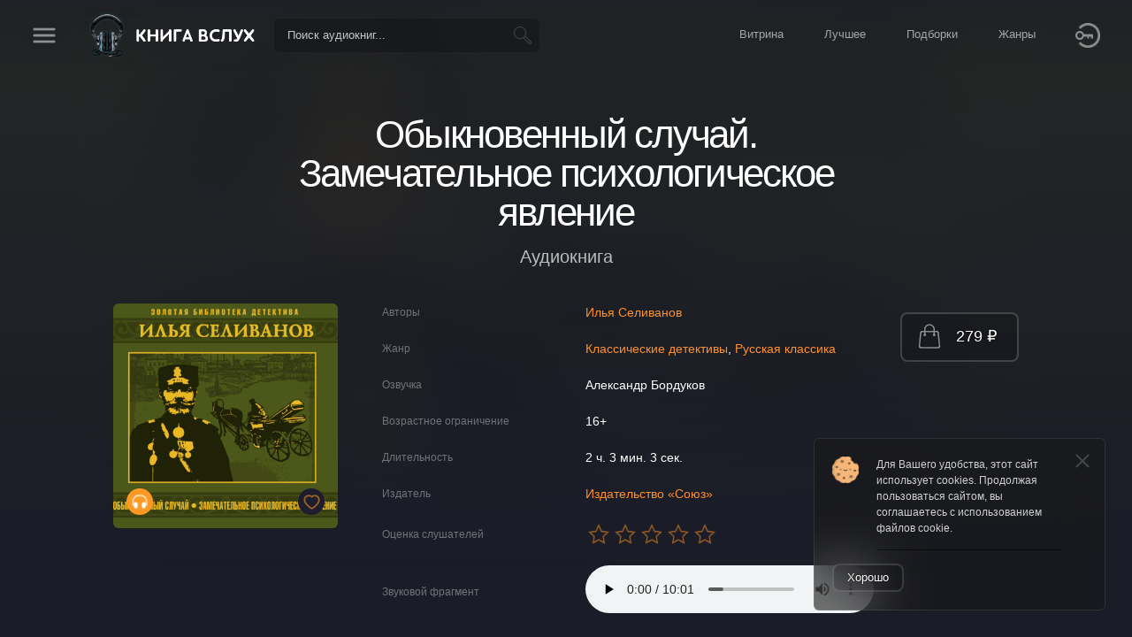

--- FILE ---
content_type: text/html; charset=utf-8
request_url: https://knigavsluh.ru/audiobooks/24732
body_size: 8089
content:
<!DOCTYPE html>
<html lang="ru">
<head>
  <title>Книга вслух: Обыкновенный случай. Замечательное психологическое явление</title>
  <meta http-equiv="content-type" content="text/html; charset=utf-8">
  <meta charset="utf-8">
  <meta name="viewport" content="width=device-width">
  <meta name="theme-color" content="#1a1c28">
  <meta name="msapplication-navbutton-color" content="#1a1c28">
  <meta name="apple-mobile-web-app-capable" content="yes">
  <meta name="apple-mobile-web-app-status-bar-style" content="#1a1c28">
  <meta name="apple-itunes-app" content="app-id=449818886">
  <link rel="icon" href="https://knigavsluh.ru/favicon.ico?r=4aa6f33c396b">
  <link rel="shortcut icon" href="https://knigavsluh.ru/favicon.ico?r=4aa6f33c396b">
  <link rel="stylesheet" type="text/css" href="https://knigavsluh.ru/css/system.css.php?r=d28c363f8e09">
  <link rel="stylesheet" type="text/css" href="https://knigavsluh.ru/css/knigavsluh.css?r=d9e262e6c45b">
  <link rel="stylesheet" type="text/css" href="https://knigavsluh.ru/css/knigavsluh-mobile.css?r=19cb14e1b18a">
  <link rel="stylesheet" type="text/css" href="https://knigavsluh.ru/css/animate.css?r=806761f9b026">
  <script type="text/javascript" src="https://knigavsluh.ru/js/system.js.php?r=d4e919f5ae29"></script>
  <script type="text/javascript" src="https://knigavsluh.ru/js/knigavsluh.js?r=6f01349afce6"></script>
  <script type="text/javascript" src="https://knigavsluh.ru/js/search.js?r=5902f4f17d67"></script>
  <script type="text/javascript" src="https://knigavsluh.ru/js/slider.js?r=cb0ec75ef64d"></script>
  <script type="text/javascript" src="https://knigavsluh.ru/js/kv-player.js?r=fb7a3351eade"></script>
  <script type="text/javascript" src="https://knigavsluh.ru/js/wow.min.js?r=36050285bfee"></script>
  <script async src="https://yookassa.ru/checkout-widget/v1/checkout-widget.js"></script>
  <!-- Google Tag Manager -->
  <script>(function(w,d,s,l,i){w[l]=w[l]||[];w[l].push({'gtm.start':
  new Date().getTime(),event:'gtm.js'});var f=d.getElementsByTagName(s)[0],
  j=d.createElement(s),dl=l!='dataLayer'?'&l='+l:'';j.async=true;j.src=
  'https://www.googletagmanager.com/gtm.js?id='+i+dl;f.parentNode.insertBefore(j,f);
  })(window,document,'script','dataLayer','GTM-MXLZ36Q');</script>
  <!-- End Google Tag Manager -->
</head>
<body>
  <!-- Google Tag Manager (noscript) -->
  <noscript><iframe src="https://www.googletagmanager.com/ns.html?id=GTM-MXLZ36Q"
  height="0" width="0" style="display:none;visibility:hidden"></iframe></noscript>
  <!-- End Google Tag Manager (noscript) -->
  <style>
    @import url('https://fonts.googleapis.com/css2?family=Marck+Script&display=swap');
    @import url('https://fonts.googleapis.com/css?family=Open+Sans:300,400,600&subset=latin,cyrillic');
  </style>
  <header>
    <div class="header_line">
      <div class="header_cell">
        <div class="header_icon icon_menu header_menu_button"></div>
      </div>
      <div class="header_cell">
        <a href="https://knigavsluh.ru">
          <div class="header_logo"></div>
        </a>
      </div>
      <div class="header_cell">
         <div class="quick_search header_search" data-limit="100">
           <input type="text" placeholder="Поиск аудиокниг..." value="">
         </div>
      </div>
      <div class="header_cell">
         <div class="header_menu">
        <a href="https://knigavsluh.ru/"><div class="header_item">Витрина</div></a>
        <a href="https://knigavsluh.ru/audiobooks/top"><div class="header_item">Лучшее</div></a>
        <a href="https://knigavsluh.ru/selections"><div class="header_item">Подборки</div></a>
        <a href="https://knigavsluh.ru/genres"><div class="header_item">Жанры</div></a>
         </div>
      </div>
      <div class="header_cell">
      </div>
      <div class="header_cell">
        <div class="header_icon icon_login" onClick="Window('Вход на сайт', 'users/login');"></div>
      </div>
    </div>
    <div class="up"></div>
    <div class="header_background"></div>
  </header>
  <scrolling>
  <content>
      <h1>Обыкновенный случай. Замечательное психологическое явление</h1>
      <h2>Аудиокнига</h2>
      <div class="object_table">
        <div class="object_table_info"><div class="object_pic" style="background-image: url('https://data.knigavsluh.ru/covers/audiobooks/24732/bbdd07ec5b034079616524b03530e02b.png?width=400&height=400'); background-color: #4d5116;">
            <div class="pic_promos">
            </div>
          <div class="pic_elements">
      <div onClick="add_to_favorites(24732, 'Audiobook'); event.stopPropagation(); return false;" class="pic_bottom_icon pic_bottom_icon_right icon_add_to_favorites icon_favorites_action"></div>
      <div class="pic_bottom_icon icon_audiobook" title="Аудиокнига"></div>
          </div></div>
        </div>
        <div class="object_table_details">
          <div class="object_table_params">
            <div class="object_table_line">
              <div class="object_table_cell">Авторы</div>
              <div class="object_table_cell"><a href="https://knigavsluh.ru/authors/19003">Илья Селиванов</a></div>
            </div>
            <div class="object_table_line">
              <div class="object_table_cell">Жанр</div>
              <div class="object_table_cell"><a href="https://knigavsluh.ru/genres/698">Классические детективы</a>, <a href="https://knigavsluh.ru/genres/859">Русская классика</a></div>
            </div>
            <div class="object_table_line">
              <div class="object_table_cell">Озвучка</div>
              <div class="object_table_cell">Александр Бордуков</div>
            </div>
            <div class="object_table_line">
              <div class="object_table_cell">Возрастное ограничение</div>
              <div class="object_table_cell">16+</div>
            </div>
            <div class="object_table_line">
              <div class="object_table_cell">Длительность</div>
              <div class="object_table_cell">2 ч. 3 мин. 3 сек.</div>
            </div>
            <div class="object_table_line">
              <div class="object_table_cell">Издатель</div>
              <div class="object_table_cell"><a href="https://knigavsluh.ru/publishers/2">Издательство «Союз»</a></div>
            </div>
            <div class="object_table_line">
              <div class="object_table_cell">Оценка слушателей</div>
              <div class="object_table_cell"><div class="rating"><div class="value" style="width: 0%;"></div></div></div>
            </div>
            <div class="object_table_line">
              <div class="object_table_cell">Звуковой фрагмент</div>
              <div class="object_table_cell"><audio controls=""><source src="https://knigavsluh.ru/data/fragments/d88195371b7188314300dc8a5578ef2f.mp3"></audio></div>
            </div>
          </div>
        </div>
        <div class="object_table_actions">
      <div class="audiobook_price">
      </div>
              <button class="big" onClick="Window('Покупка', 'purchase/Audiobook/24732', true); return false;"><div class="icon icon_purchase"></div>279 ₽</button>
        </div>
      </div>
      <div class="object_table_description"><style>.universal_description
{
  color: white;
}
.universal_description a, 
.universal_description a:link, 
.universal_description a:visited, 
.universal_description a:hover 
{
  color: rgb(255, 144, 44);
}
.universal_description audio
{
  display: block;
  width: 100%;
}</style><div class="universal_description"><div style="text-align: justify;"><div style="text-align: justify;">Литературное творчество писателя Ильи Васильевича Селиванова в настоящее время известно разве что профессиональным исследователям. Однако в середине XIX в. его произведения пользовались огромным успехом у читающей публики. Илья Васильевич Селиванов окончил юридический факультет Московского университета, после которого состоял на гражданской службе в Москве и Петербурге. Позже был избран на должность уездного судьи. Работа новоизбранному судье предстояла колоссальная. В компетенцию уездного суда входило разрешение мелких гражданских и уголовных дел. Среди уголовных материалов, встречались дела об избиениях и покушениях на жизнь, убийствах, членовредительстве во избежание рекрутства, кражах, поджогах с целью грабежа, о незаконных порубках леса, так называемые бытовые преступления и пр. Среди гражданских дел - наиболее часто рассматривались земельные, межевые споры, переход из рук в руки имений. Многие из этих дел в дальнейшем послужили материалом для многочисленных детективных очерков и рассказов Ильи Васильевича Селиванова.<br><br><b>В этом сборнике вас ждет аудиоверсия двух из них:</b><br>Обыкновенный случай<br>Замечательное психологическое явление<br><br>Исполняет: Александр Бордуков<br><br><b>Возрастное ограничение: 16+</b><br>©&℗ ИП Воробьев В.А.<br>©&℗ ИД СОЮЗ <br><br>Исторические образы уездного города Саранска в творчестве И. В. Селиванова – тема научной статьи по истории и археологии читайте бесплатно текст научно-исследовательской работы в электронной библиотеке КиберЛенинка (cyberleninka.ru)</div></div></div></div>
      <h1>С этой книгой 
        <button onClick="$(this).removeClass('inactive'); $(this).next().addClass('inactive'); $('.read_with_this').hide(); $('.play_with_this').show(); return false;">Слушают</button><button onClick="$(this).removeClass('inactive'); $(this).prev().addClass('inactive'); $('.play_with_this').hide(); $('.read_with_this').show(); return false;" class="inactive">Читают</button>
      </h1><div class="play_with_this">
    <div class="objects_container" data-request="" data-on-empty="">
      <div class="objects_array objects_nowrap">
    <div data-object-type="Audiobook" data-object-id="25976" class="object_container audiobook zoomIn wow">
      <a href="https://knigavsluh.ru/audiobooks/25976"><div class="object_pic" style="background-image: url('https://data.knigavsluh.ru/covers/audiobooks/25976/02b453b767d18f59fbde0edc0c95d4bc.png?width=400&height=400'); background-color: #7d5240;">
            <div class="pic_promos">
            </div>
          <div class="pic_elements">
      <div onClick="add_to_favorites(25976, 'Audiobook'); event.stopPropagation(); return false;" class="pic_bottom_icon pic_bottom_icon_right icon_add_to_favorites icon_favorites_action"></div>
      <div class="pic_bottom_icon icon_audiobook" title="Аудиокнига"></div>
          </div></div>
      </a>
      <div class="audiobook_title">
        <a href="https://knigavsluh.ru/audiobooks/25976">Портреты современников</a>
      </div>
      <div class="audiobook_authors">
        <a href="https://knigavsluh.ru/authors/19248">Сергей Маковский</a>
      </div>
      <div class="audiobook_genres hide_in_mobile">
        <a href="https://knigavsluh.ru/genres/733">Биографии и мемуары</a>, <a href="https://knigavsluh.ru/genres/1050">История искусства</a>, <a href="https://knigavsluh.ru/genres/763">Культурология</a>
      </div>
      <div class="audiobook_rating">
        <div class="rating"><div class="value" style="width: 0%;"></div></div>
      </div>
      <div class="audiobook_bottom">
        <div class="audiobook_options">
          <div class="additional_options_button">
            <div class="additional_options_icon" onClick="ShowPopup(this); return false;"></div>
            <div class="popup additional_options_list">
              <div class="additional_options_list_item" onClick="Window('Поделиться ссылкой', 'share/Audiobook/25976', true); return false;"><div class="icon icon_share"></div>Поделиться ссылкой</div>
            </div>
          </div>
        </div>
      <div class="audiobook_price">
      </div>
            <div class="audiobook_actions">
              <button onClick="Window('Покупка', 'purchase/Audiobook/25976', true); return false;"><div class="icon icon_purchase"></div>279 ₽</button>
            </div>
      </div>
    </div>
    <div data-object-type="Audiobook" data-object-id="23872" class="object_container audiobook zoomIn wow">
      <a href="https://knigavsluh.ru/audiobooks/23872"><div class="object_pic" style="background-image: url('https://data.knigavsluh.ru/covers/audiobooks/23872/?width=400&height=400'); background-color: #000000;">
            <div class="pic_promos">
            </div>
          <div class="pic_elements">
      <div onClick="add_to_favorites(23872, 'Audiobook'); event.stopPropagation(); return false;" class="pic_bottom_icon pic_bottom_icon_right icon_add_to_favorites icon_favorites_action"></div>
      <div class="pic_bottom_icon icon_audiobook" title="Аудиокнига"></div>
      <a href="https://knigavsluh.ru/subscriptions">
        <div class="pic_bottom_icon icon_available_by_subscription" title="Книга доступна по подписке"></div>
      </a>
          </div></div>
      </a>
      <div class="audiobook_title">
        <a href="https://knigavsluh.ru/audiobooks/23872">Classical Mosaic. English Stories. Part 1.</a>
      </div>
      <div class="audiobook_authors">
        <a href="https://knigavsluh.ru/authors/18726">Herbert G. Wells</a>, <a href="https://knigavsluh.ru/authors/18727">Irwin Show</a>, <a href="https://knigavsluh.ru/authors/18725">O&#039;Henry</a>
      </div>
      <div class="audiobook_genres hide_in_mobile">
        
      </div>
      <div class="audiobook_rating">
        <div class="rating"><div class="value" style="width: 0%;"></div></div>
      </div>
      <div class="audiobook_bottom">
        <div class="audiobook_options">
          <div class="additional_options_button">
            <div class="additional_options_icon" onClick="ShowPopup(this); return false;"></div>
            <div class="popup additional_options_list">
              <div class="additional_options_list_item" onClick="Window('Поделиться ссылкой', 'share/Audiobook/23872', true); return false;"><div class="icon icon_share"></div>Поделиться ссылкой</div>
            </div>
          </div>
        </div>
      <div class="audiobook_price">
      </div>
            <div class="audiobook_actions">
              <button onClick="Window('Покупка', 'purchase/Audiobook/23872', true); return false;"><div class="icon icon_purchase"></div>120 ₽</button>
            </div>
      </div>
    </div>
    <div data-object-type="Audiobook" data-object-id="23811" class="object_container audiobook zoomIn wow">
      <a href="https://knigavsluh.ru/audiobooks/23811"><div class="object_pic" style="background-image: url('https://data.knigavsluh.ru/covers/audiobooks/23811/c2ccd2f8342e7986ac64265250d35dc6.png?width=400&height=400'); background-color: #37496c;">
            <div class="pic_promos">
            </div>
          <div class="pic_elements">
      <div onClick="add_to_favorites(23811, 'Audiobook'); event.stopPropagation(); return false;" class="pic_bottom_icon pic_bottom_icon_right icon_add_to_favorites icon_favorites_action"></div>
      <div class="pic_bottom_icon icon_audiobook" title="Аудиокнига"></div>
          </div></div>
      </a>
      <div class="audiobook_title">
        <a href="https://knigavsluh.ru/audiobooks/23811">Ловушка для радуги</a>
      </div>
      <div class="audiobook_authors">
        <a href="https://knigavsluh.ru/authors/17973">Джейд Дэвлин</a>, <a href="https://knigavsluh.ru/authors/18370">Карбон</a>
      </div>
      <div class="audiobook_genres hide_in_mobile">
        <a href="https://knigavsluh.ru/genres/696">Городское фэнтези</a>, <a href="https://knigavsluh.ru/genres/682">Любовное фэнтези</a>, <a href="https://knigavsluh.ru/genres/707">Юмористическое фэнтези</a>
      </div>
      <div class="audiobook_rating">
        <div class="rating"><div class="value" style="width: 0%;"></div></div>
      </div>
      <div class="audiobook_bottom">
        <div class="audiobook_options">
          <div class="additional_options_button">
            <div class="additional_options_icon" onClick="ShowPopup(this); return false;"></div>
            <div class="popup additional_options_list">
              <div class="additional_options_list_item" onClick="Window('Поделиться ссылкой', 'share/Audiobook/23811', true); return false;"><div class="icon icon_share"></div>Поделиться ссылкой</div>
            </div>
          </div>
        </div>
      <div class="audiobook_price">
      </div>
            <div class="audiobook_actions">
              <button onClick="Window('Покупка', 'purchase/Audiobook/23811', true); return false;"><div class="icon icon_purchase"></div>279 ₽</button>
            </div>
      </div>
    </div>
    <div data-object-type="Audiobook" data-object-id="8432" class="object_container audiobook zoomIn wow">
      <a href="https://knigavsluh.ru/audiobooks/8432"><div class="object_pic" style="background-image: url('https://data.knigavsluh.ru/covers/audiobooks/8432/____________.jpg?width=400&height=400'); background-color: #a98177;">
            <div class="pic_promos">
            </div>
          <div class="pic_elements">
      <div onClick="add_to_favorites(8432, 'Audiobook'); event.stopPropagation(); return false;" class="pic_bottom_icon pic_bottom_icon_right icon_add_to_favorites icon_favorites_action"></div>
      <div class="pic_bottom_icon icon_audiobook" title="Аудиокнига"></div>
          </div></div>
      </a>
      <div class="audiobook_title">
        <a href="https://knigavsluh.ru/audiobooks/8432">Чистая кровь</a>
      </div>
      <div class="audiobook_authors">
        <a href="https://knigavsluh.ru/authors/11035">Артуро Перес-Реверте</a>
      </div>
      <div class="audiobook_genres hide_in_mobile">
        <a href="https://knigavsluh.ru/genres/721">Исторические приключения</a>
      </div>
      <div class="audiobook_rating">
        <div class="rating"><div class="value" style="width: 80%;"></div></div>
      </div>
      <div class="audiobook_bottom">
        <div class="audiobook_options">
          <div class="additional_options_button">
            <div class="additional_options_icon" onClick="ShowPopup(this); return false;"></div>
            <div class="popup additional_options_list">
              <div class="additional_options_list_item" onClick="Window('Поделиться ссылкой', 'share/Audiobook/8432', true); return false;"><div class="icon icon_share"></div>Поделиться ссылкой</div>
            </div>
          </div>
        </div>
      <div class="audiobook_price">
      </div>
            <div class="audiobook_actions">
              <button onClick="Window('Покупка', 'purchase/Audiobook/8432', true); return false;"><div class="icon icon_purchase"></div>279 ₽</button>
            </div>
      </div>
    </div></div><div class="objects_pages_data"></div></div></div><div class="read_with_this" style="display: none;">
    <div class="objects_container" data-request="" data-on-empty="">
      <div class="objects_array objects_nowrap"></div><div class="objects_pages_data"></div></div></div>
      <h1>Отзывы</h1><div class="page_pic" style="background-image: url('https://knigavsluh.ru/img/not_reviews.png');"></div><div class="description">К этой аудиокниге пока нет озывов. Станьте первым!</div>
      <center><button onClick="Window('Новый отзыв', 'reviews/create?target_id=24732&target_type=Audiobook', true);">Добавить новый отзыв</button></center>
    <div class="page_background" style="background-image: url('https://data.knigavsluh.ru/covers/audiobooks/24732/bbdd07ec5b034079616524b03530e02b.png?filter=blur');"></div>
  </content>
  <footer>
    <div class="footer_table">
      <div class="footer_cell">
        <div class="footer_title">Сайт</div>
        <div class="footer_link"><a href="https://knigavsluh.ru/subscriptions">Оформить подписку</a></div>
        <div class="footer_link"><a href="https://knigavsluh.ru/">Витрина</a></div>
        <div class="footer_link"><a href="https://knigavsluh.ru/audiobooks/top">Лучшее</a></div>
        <div class="footer_link"><a href="https://knigavsluh.ru/selections">Подборки</a></div>
        <div class="footer_link"><a href="https://knigavsluh.ru/genres">Жанры</a></div>
        <div class="footer_link"><a href="https://knigavsluh.ru/series">Серии книг</a></div>
        <div class="footer_link"><a href="https://knigavsluh.ru/authors">Авторы</a></div>
        <div class="footer_link"><a href="https://knigavsluh.ru/news">Новости</a></div>
        <div class="footer_link"><a href="https://knigavsluh.ru/reviews">Отзывы и комментарии</a></div>
      </div>
      <div class="footer_cell">
        <div class="footer_title">Пользователям</div>
        <div class="footer_link"><a href="https://knigavsluh.ru/ticket">Абонемент</a></div>
        <div class="footer_link"><a href="https://knigavsluh.ru/my">Личный кабинет</a></div>
        <div class="footer_link footer_sublink"><a href="https://knigavsluh.ru/my/">Личный кабинет</a></div>
        <div class="footer_link footer_sublink"><a href="https://knigavsluh.ru/my/library">Моя библиотека</a></div>
        <div class="footer_link footer_sublink"><a href="https://knigavsluh.ru/my/sales">Мои скидки</a></div>
        <div class="footer_link footer_sublink"><a href="https://knigavsluh.ru/my/bookmarks">Мои закладки</a></div>
        <div class="footer_link footer_sublink"><a href="https://knigavsluh.ru/my/follows">Подписки</a></div>
        <div class="footer_link footer_sublink"><a href="https://knigavsluh.ru/my/gifts">Подарки</a></div>
        <div class="footer_link footer_sublink"><a href="https://knigavsluh.ru/my/reviews">Мои отзывы</a></div>
      </div>
      <div class="footer_cell">
        <div class="footer_title">Прочее</div>
        <div class="footer_link"><a href="https://knigavsluh.ru/app">Мобильное приложение</a></div>
        <div class="footer_link"><a href="https://knigavsluh.ru/search">Поиск</a></div>
        <div class="footer_link"><a href="https://knigavsluh.ru/documents/offer">Оферта</a></div>
        <div class="footer_link"><a href="https://knigavsluh.ru/documents/confidential">Политика конфиденциальности</a></div>
        <div class="footer_link"><a href="https://knigavsluh.ru/documents/data_processing_policy">Политика обработки персональных данных</a></div>
        <div class="footer_link"><a href="https://knigavsluh.ru/documents/mailing">Согласие на получение рассылок</a></div>
        <div class="footer_link"><a href="https://knigavsluh.ru/about">О нас</a></div>
        <div class="footer_link"><a href="https://knigavsluh.ru/rightholder">Кабинет правообладателя</a></div>
      </div>
      <div class="footer_cell">
        <div class="footer_right_flex">
          <div class="footer_downloads">
            <a href="http://app.appsflyer.com/id449818886?pid=everbook.ru&c=appstore" target="_blank">
              <div class="applink appstore"></div>
            </a>
            <a href="http://app.appsflyer.com/ru.secretlab.booksaloud?pid=everbook.ru&c=google_play" target="_blank">
              <div class="applink googleplay"></div>
            </a>
          </div>
        </div>
      </div>
    </div>
    <div class="footer_bottom">
      <div class="footer_bottom_cell">
        <a href="https://yookassa.ru/protection?utm_campaign=kassa_protection&utm_source=merchants" target="_blank" rel="noopener">
          <img width="173" height="60" src="https://yoomoney.ru/i/html-letters/safe-kassa-logo-white.svg" alt="Платежи под защитой ЮKassa."/>
        </a>
      </div>
      <div class="footer_bottom_cell">
        <button onClick="Window('Служба поддержки', 'support');">Сообщить о проблеме</button>
      </div>
      <div class="footer_bottom_cell">
        <div class="footer_socials">
          <a href="https://vk.com/knigavsluh_original" target="_blank"><div class="footer_social icon_vk"></div></a>
        </div>
        <div class="footer_share">
          <script src="https://yastatic.net/es5-shims/0.0.2/es5-shims.min.js"></script>
          <script src="https://yastatic.net/share2/share.js"></script>
          <div class="ya-share2" 
            data-curtain
            data-size="m" 
            data-shape="round" 
            data-services="vkontakte,odnoklassniki,twitter"></div>
        </div>
      </div>
    </div>
    <div class="copyright">Copyright © 2011-2026 Книга Вслух</div>
    <div class="requisites">ООО «Эвербук», ИНН: 7709918266 ОГРН: 1127747227277</div>
  </footer>
  </scrolling><messages><message class="cookies fadeInUp animated"><div onClick="$(this).parent().detach(); return false;" class="close_button"></div>Для Вашего удобства, этот сайт использует cookies. Продолжая пользоваться сайтом, вы соглашаетесь с использованием файлов cookie.
      <hr>
      <button onClick="setCookie('cookies_confirm', 1); $(this).parent().detach(); return false; return false;">Хорошо</button></message></messages>
    <div class="to_app_container">
      <a href="https://knigavsluh.ru/-/a/24732" target="_blank">
        <div class="to_app">Открыть в приложении</div>
      </a>
    </div>
    
  <div class="background">
    <div class="main_menu">
      <div class="main_menu_content">
  <a href="https://knigavsluh.ru/subscriptions">
    <div class="main_menu_item big">
      <div class="main_menu_icon" style="background-image: url('https://knigavsluh.ru/img/icons/unlimited.png');"></div>
      Оформить подписку
    </div>
  </a>
  <a href="https://knigavsluh.ru/">
    <div class="main_menu_item ">
      <div class="main_menu_icon" style="background-image: url('https://knigavsluh.ru/img/icons/storefront.png');"></div>
      Витрина
    </div>
  </a>
  <a href="https://knigavsluh.ru/audiobooks/top">
    <div class="main_menu_item ">
      <div class="main_menu_icon" style="background-image: url('https://knigavsluh.ru/img/icons/top_2.png');"></div>
      Лучшее
    </div>
  </a>
  <a href="https://knigavsluh.ru/selections">
    <div class="main_menu_item ">
      <div class="main_menu_icon" style="background-image: url('https://knigavsluh.ru/img/icons/selections.png');"></div>
      Подборки
    </div>
  </a>
  <a href="https://knigavsluh.ru/genres">
    <div class="main_menu_item ">
      <div class="main_menu_icon" style="background-image: url('https://knigavsluh.ru/img/icons/genres.png');"></div>
      Жанры
    </div>
  </a>
  <a href="https://knigavsluh.ru/series">
    <div class="main_menu_item ">
      <div class="main_menu_icon" style="background-image: url('https://knigavsluh.ru/img/icons/series.png');"></div>
      Серии книг
    </div>
  </a>
  <a href="https://knigavsluh.ru/authors">
    <div class="main_menu_item ">
      <div class="main_menu_icon" style="background-image: url('https://knigavsluh.ru/img/icons/authors.png');"></div>
      Авторы
    </div>
  </a>
  <a href="https://knigavsluh.ru/news">
    <div class="main_menu_item ">
      <div class="main_menu_icon" style="background-image: url('https://knigavsluh.ru/img/icons/news.png');"></div>
      Новости
    </div>
  </a>
  <a href="https://knigavsluh.ru/reviews">
    <div class="main_menu_item ">
      <div class="main_menu_icon" style="background-image: url('https://knigavsluh.ru/img/icons/comments.png');"></div>
      Отзывы и комментарии
    </div>
  </a>
        <div class="main_menu_separator"></div>
  <a href="https://knigavsluh.ru/ticket">
    <div class="main_menu_item ">
      <div class="main_menu_icon" style="background-image: url('https://knigavsluh.ru/img/icons/ticket_black.png');"></div>
      Абонемент
    </div>
  </a>
        <div class="main_menu_separator"></div>
  <a href="https://knigavsluh.ru/app">
    <div class="main_menu_item ">
      <div class="main_menu_icon" style="background-image: url('https://knigavsluh.ru/img/icons/ios.png');"></div>
      Мобильное приложение
    </div>
  </a>
  <a href="https://knigavsluh.ru/search">
    <div class="main_menu_item ">
      <div class="main_menu_icon" style="background-image: url('https://knigavsluh.ru/img/icons/search_b.png');"></div>
      Поиск
    </div>
  </a>
      </div>
    </div>
  </div>
  
  <script>
    // new WOW().init();
    SliderInitialize();
  </script>
      <!-- Yandex.Metrika counter -->
      <script type="text/javascript" >
         (function(m,e,t,r,i,k,a){m[i]=m[i]||function(){(m[i].a=m[i].a||[]).push(arguments)};
         m[i].l=1*new Date();k=e.createElement(t),a=e.getElementsByTagName(t)[0],k.async=1,k.src=r,a.parentNode.insertBefore(k,a)})
         (window, document, "script", "https://mc.yandex.ru/metrika/tag.js", "ym");

         ym(69697318, "init", {
              clickmap:true,
              trackLinks:true,
              accurateTrackBounce:true,
              webvisor:true,
              ecommerce:"dataLayer"
         });
      </script>
      <noscript><div><img src="https://mc.yandex.ru/watch/69697318" style="position:absolute; left:-9999px;" alt="" /></div></noscript>
      <!-- /Yandex.Metrika counter -->
</body>
</html>

--- FILE ---
content_type: text/css
request_url: https://knigavsluh.ru/css/knigavsluh.css?r=d9e262e6c45b
body_size: 131239
content:
:root{
  --page-padding: 10vw;
  --border-radius: 6px;
  --cells-distance: 30px;
  --main-color: rgb(33, 36, 51);
  --main-font: 'Ubuntu', Verdana, Arial;
  --main-light: rgb(253, 159, 6);
  --picture-background: rgba(0, 0, 0, 0.11);
  --main-background: rgb(26, 28, 40);
  --main-light: #f39200;
  --main-light: rgb(255, 144, 44);
}

@import url('https://fonts.googleapis.com/css?family=Marck+Script');
@import url('https://fonts.googleapis.com/css?family=Open+Sans:300,400,600&subset=latin,cyrillic');
@import url('https://fonts.googleapis.com/css?family=Ubuntu:italic,300,400,500,700,300,400,500,700');
@import url('https://fonts.googleapis.com/css?family=Jura:300,400,500,600,700'); /* &display=swap */
/* @import url('https://fonts.googleapis.com/css2?family=Manrope&display=swap'); */
/* @import url('https://fonts.googleapis.com/css?family=Manrope:200,300,400,500,600,700'); */

@font-face {
  font-family: "Splash";
  font-style: normal;
  font-weight: 400;
  src: url("../fonts/splash.woff") format("woff"), url("../fonts/splash.ttf") format("truetype");
}

@keyframes rotate
{
  from { transform: translate(-50%, -50%) rotate(0deg); }
  to { transform: translate(-50%, -50%) rotate(360deg); }
}
@keyframes rotate_fix
{
  from { transform: rotate(0deg); }
  to { transform: rotate(360deg); }
}
@keyframes magic_width
{
  from { transform: translateZ(0) scaleX(0); }
  to { transform: translateZ(0) scaleX(1); }
}


*, *::before, *::after
{
  box-sizing: border-box;
  outline: none;
  outline-width: 0px;
}

div, td {
	vertical-align: middle;
}

a, a:link, a:visited, a:hover {
  text-decoration: none;
  color: var(--main-light);
  outline: none;
  transition: all 0.3s ease;
}

body {
  padding: 0px;
  margin: 0px;
  font-size: 0px;
  color: red; /* rgb(40, 40, 40); */
  font-family: var(--main-font);
  line-height: 1.5;
  overflow-x: hidden;
  background-color: var(--main-background);
  min-height: 100vh;
  max-height: 100vh;
  height: 100vh;
}

table {
  border-spacing: 0px;
  padding: 0px;
}
tr
{
}
td
{
}

.kv_logo {
  width: 200px;
  height: 150px;
  margin: 0px auto 30px;
  background-image: url(../favicon.ico);
  background-size: contain;
  background-position: center;
  background-repeat: no-repeat;
  position: relative;
  z-index: 1;
}
ul, ol {
  margin: 0px auto 30px;
  max-width: 900px;
  text-align: left;
}
li {
  font-size: 14px;
  color: rgba(255, 255, 255, 0.6);
  text-align: left;
  margin: 0px 0px 10px 0px;
}

form {
  margin: 0px;
  padding: 0px;
}

h1 {
	padding: 0px;
	margin: 50px 0px 45px;
	font-weight: normal;
	color: white;
	text-align: center;
	/*! font-family: 'Marck Script'; */
  /* font-family: 'Manrope'; */
	letter-spacing: -0.05em;
	line-height: 1.0;
	font-size: calc(30px + 2.1vw);
	font-size: calc(20px + 1.9vw);
	position: relative;
	padding: 0px 15% 0px 15%;
}

header {
  position: fixed;
  left: 0px;
  top: 0px;
  width: calc(100% - 20px);
  height: 80px;
  background-color: rgba(33, 36, 51, 0);
  box-shadow: 0px 1px 0px rgba(255, 255, 255, 0);
  padding-left: 30px;
  padding-right: 10px;
  z-index: 1000;
  transition: all 0.3s ease;
}
.header_background {
  position: absolute;
  z-index: -1;
  left: 0px;
  top: 0px;
  width: calc(100% + 20px);
  height: 100%;
  transition: all 0.3s ease;
  pointer-events: none;
}
.header_line {
  display: table;
  width: 100%;
  height: 100%;
}
scrolling {
  display: flex;
  flex-direction: column;
  position: relative;
  overflow-x: hidden;
  overflow-y: auto;
  height: 100vh;
  width: 100%;
  max-height: 100vh;
  min-height: 100vh;
}
content {
  padding-left: var(--page-padding);
  padding-right: var(--page-padding);
  flex: 1;
  padding-top: 80px;
  padding-bottom: 50px;
  transition: all 0.3s ease;
  text-align: center;
}
footer {
  padding-left: var(--page-padding);
  padding-right: var(--page-padding);
  padding-top: 60px;
  padding-bottom: 60px;
  background-color: rgba(0, 0, 0, 0.2);
  position: relative;
  z-index: 1;
}
.header_cell {
  display: table-cell;
  text-align: right;
  white-space: nowrap;
  vertical-align: middle;
}
.header_cell:last-of-type {
  text-align: right;
  width: 1px;
  padding: 0px 0px 0px 10px;
}
.header_logo {
  display: inline-block;
  width: 200px;
  height: 60px;
  background-image: url(../img/full_logo.png);
  background-size: contain;
  background-position: center;
  background-repeat: no-repeat;
  margin: 0px 0px 0px 10px;
}
.header_cell:first-of-type, .header_cell:nth-child(2), .header_cell:nth-child(4) {
  width: 1px;
  text-align: left;
}
.slider {
  position: relative;
  width: 100%;
  height: 35vw;
  margin-bottom: 0px;
  top: -80px;
}
.slide {
  position: absolute;
  left: calc(0px - var(--page-padding));
  width: calc(100% + var(--page-padding) + var(--page-padding));
  height: 100%;
  background-size: cover;
  background-position: center;
  background-repeat: no-repeat;
  padding-left: var(--page-padding);
  padding-right: var(--page-padding);
  background-color: var(--main-color);
  opacity: 0;
  z-index: 0;
  transition: opacity 0.6s ease;
  overflow: hidden;
  user-select: none;
  padding-top: 9vw;
  padding-bottom: 6vw;
}
.slide h1 {
  margin: 0px;
  text-align: left;
  width: 70%;
  padding: 0px 0px 30px 0px;
  text-shadow: 0px 0px 20px rgb(0, 0, 0);
  max-width: 500px;
  font-size: 54px;
}
h2 {
  padding: 0px;
  margin: 38px 0px 40px;
  font-weight: normal;
  font-size: 20px;
  font-family: 'Ubuntu', Verdana, Arial;
  color: rgba(255, 255, 255, 0.7);
  text-align: center;
  line-height: 1.3;
}
.slide h2 {
  text-align: left;
  margin: 0px;
  width: 70%;
  max-width: 500px;
  text-shadow: 0px 0px 20px black;
  font-family: var(--main-font);
  color: white;
  line-height: 1.5;
}

.header_search {
  display: block;
  margin: 0px auto 0px 20px;
  position: relative;
  max-width: 300px;
}
.full_line_container {
  position: relative;
  margin: 0px auto;
}
.full_line {
  position: relative;
  left: calc(0px - var(--cells-distance));
  display: flex;
  align-items: stretch;
  flex-direction: row;
  flex-wrap: wrap;
  width: calc(100% + var(--cells-distance));
}
.audiobook_title {
  font-weight: normal;
  font-size: 16px;
  color: rgb(255, 255, 255);
  text-align: left;
  line-height: 1.2;
  padding: 0px 15px 0px;
  overflow: hidden;
  width: 100%;
  max-height: 58px;
  margin: 20px 0px 9px 0px;
  font-size: calc(10px + 0.4vw);
}
.sale {
  display: inline-block;
  color: rgb(223, 107, 107);
  position: relative;
}
.sale::before {
  content: '';
  width: 120%;
  height: 9%;
  position: absolute;
  left: 50%;
  top: 50%;
  transform: translate(-50%, -50%) rotate(-20deg);
  background-color: rgb(255, 255, 255);
  opacity: 1;
  border-radius: 10px;
}.rating {
  display: inline-block;
  height: 20px;
  width: 100px;
  /*! margin: 10px 0px 3px 0px; */
  position: relative;
}
.value {
  height: 100%;
  background-image: url(../img/star.png);
  background-size: auto 100%;
  background-position: left center;
}

.rating::after {
  content: '';
  position: absolute;
  /*! z-index: -1; */
  width: 100%;
  height: 100%;
  background-image: url(../img/star_back.png);
  background-size: auto 100%;
  background-position: left center;
  left: 0px;
  top: 0px;
  /*! filter: grayscale(1); */
  /*! opacity: 0.1; */
  opacity: 0.5;
}
.audiobook_bottom {
  display: block;
  width: 100%;
  position: relative;
}
.audiobook_price {
  display: table-cell;
  text-align: left;
  vertical-align: bottom;
  padding: 0px 0px 15px 20px;
  display: block;
  text-align: right;
  padding: 0px 15px 10px 15px;
}
.audiobook_actions {
  display: block;
  text-align: right;
  Display: Block;
  padding: 0px 15px 15px 15px;
}
.audiobook_rating {
  flex: 1;
  padding: 0px 15px 20px;
  padding: 0px 15px 0px;
}
.audiobook_price_value {
  font-size: 30px;
  font-weight: normal;
  color: rgb(255, 255, 255);
  line-height: 1.2;
  white-space: nowrap;
  text-align: inherit;
  font-size: 22px;
}
.audiobook_price_value.sale {
  font-size: 16px;
  color: rgba(255, 255, 255, 1);
  opacity: 0.4;
}


button {
  font-size: 13px;
  border: 2px solid rgba(255, 255, 255, 0.15);
  background-color: rgba(0, 0, 0, 0.16);
  color: white;
  padding: 9px 18px 11px;
  border-radius: calc(2px + var(--border-radius));
  text-shadow: 0 0 2px black;
  cursor: pointer;
  font-family: var(--main-font);
  font-family: Verdana, Arial;
  transition: all 0.3s ease;
  white-space: nowrap;
  position: relative;
  user-select: none;
}
button:hover
{
  
  background-color: var(--main-light);
  color: rgb(255, 255, 255) !important;
}
button:active
{
  
}


.banner_container {
  display: inline-block;
  width: calc(33.33% - var(--cells-distance));
  margin: 0px 0px var(--cells-distance) var(--cells-distance);
  background-color: var(--main-color);
  overflow: hidden;
  border-radius: var(--border-radius);
  flex-direction: column;
  box-shadow: 0 0 30px rgba(0, 0, 0, 0.14);
}
.banner_pic {
  width: 100%;
  background-size: cover;
  background-repeat: no-repeat;
  background-position: center;
  border-radius: var(--border-radius);
  padding-bottom: 50%;
  background-color: rgba(0, 0, 0, 0.11);
}

.new {
  width: 36px;
  height: 36px;
  background-color: rgb(232, 14, 14);
  position: absolute;
  z-index: 10;
  transform: rotate(10deg);
  top: -10px;
  left: -10px;
}
.new::before {
  content: 'new';
  width: 100%;
  height: 100%;
  background-color: inherit;
  position: absolute;
  left: 0px;
  opacity: 0px;
  transform: rotate(-30deg);
  z-index: 1;
  color: white;
  font-size: 12px;
  text-align: center;
  line-height: 34px;
  font-weight: bold;
  font-family: Arial;
}
.new::after {
  content: '';
  width: 100%;
  height: 100%;
  background-color: inherit;
  position: absolute;
  left: 0px;
  opacity: 0px;
  transform: rotate(30deg);
}

.header_menu {
  white-space: nowrap;
  display: inline-block;
  margin: 0px 0px 0px 20px;
}
.header_item {
  font-size: 13px;
  color: rgba(255, 255, 255, 0.6);
  display: inline-block;
  margin: 0px 3px;
  /*! border-bottom: 2px solid transparent; */
  border-radius: var(--border-radius);
  transition: all 0.3s ease;
  padding: 9px 20px 11px;
  line-height: 18px;
  user-select: none;
}
.header_item.current {
  background-color: rgba(0, 0, 0, 0.2) !important;
  color: white !important;
}
.header_item:hover {
  border-color: rgba(255, 255, 255, 0.15);
  background-color: rgba(0, 0, 0, 0.1);
  color: white;
}

.up {
	display: inline-block;
	cursor: pointer;
	opacity: 0;
	transition: all 0.3s ease;
	position: absolute;
	z-index: 101;
	right: 45px;
	background-color: rgba(0, 0, 0, 0.2);
	overflow: hidden;
	visibility: hidden;
	top: 115px;
	border-radius: 100px;
	width: 45px;
	height: 45px;
}
.up::before {
	content: '';
	position: absolute;
	left: 0px;
	top: 0px;
	width: 100%;
	height: 100%;
	background-image: url(../img/up.png);
	background-position: center 52%;
	background-size: 22px auto;
	background-repeat: no-repeat;
	transition: all 0.3s ease;
	opacity: 0.6;
}
.up:hover::before {
	opacity: 1;
}
.on_scroll .up
{
  opacity: 1;
  visibility: visible;
}

h1 + h2 {
  margin-top: -30px;
}
.page_background {
  position: absolute;
  z-index: -1;
  left: 0px;
  top: 0px;
  width: 100%;
  height: 0px;
  padding-bottom: 50%;
  background-size: 0px;
  background-repeat: no-repeat;
  overflow: hidden;
  opacity: 0.2;
}
.page_background::before {
  content: '';
  background-image: inherit;
  background-repeat: no-repeat;
  background-size: cover;
  background-position: center;
  position: absolute;
  z-index: 0;
  width: 100%;
  height: 100%;
  left: 0px;
  top: 0px;
}
.page_background::after {
  content: '';
  position: absolute;
  z-index: 1;
  width: 100%;
  height: 100%;
  left: 0px;
  top: 0px;
  background-image: linear-gradient(to bottom, rgba(26, 28, 40, 0), rgb(26, 28, 40));
}
.header_icon {
  display: inline-block;
  width: 40px;
  height: 40px;
  position: relative;
  background-repeat: no-repeat;
  background-size: 0px;
  transition: all 0.3s ease;
  cursor: pointer;
  margin: 0px 0px 0px 5px;
}
.header_icon::before {
  content: '';
  position: absolute;
  width: 70%;
  height: 70%;
  left: 50%;
  top: 50%;
  transform: translate(-50%, -50%);
  background-image: inherit;
  background-size: contain;
  background-position: center;
  background-repeat: no-repeat;
  opacity: 0.5;
  transition: all 0.3s ease;
}
.header_icon:hover::before {
  opacity: 1;
}


.icon {
  display: inline-block;
  width: 28px;
  height: 28px;
  position: relative;
  background-repeat: no-repeat;
  background-size: 0px;
  transition: all 0.3s ease;
  cursor: pointer;
  opacity: 0.5;
}
.icon::before {
  content: '';
  position: absolute;
  width: 100%;
  height: 100%;
  left: 50%;
  top: 50%;
  transform: translate(-50%, -50%);
  background-image: inherit;
  background-size: contain;
  background-position: center;
  background-repeat: no-repeat;
  z-index: 1;
}
.icon:hover {
  opacity: 1;
}


.main_menu_icon {
  position: relative;
  z-index: 1;
  background-size: 0px;
  background-repeat: no-repeat;
  width: 26px;
  height: 0px;
  display: inline-block;
  margin: 0px 20px 0px 0px;
}
.main_menu_icon::before {
  content: '';
  width: 26px;
  height: 26px;
  filter: invert(1);
  background-size: contain;
  background-position: center;
  background-repeat: no-repeat;
  position: absolute;
  left: 0px;
  top: -14px;
  background-image: inherit;
}



/* ================================================ иконки! ================================================ */




.icon_login {
  background-image: url(../img/icons/login.png);
  filter: invert(1);
}
.icon_menu {
  background-image: url(../img/icons/menu.png);
}
.icon_prev {
  background-image: url(../img/icons/prev.png);
}
.icon_next {
  background-image: url(../img/icons/next.png);
}
.icon_settings {
  background-image: url(../img/icons/settings.png);
  filter: invert(1);
}
.icon_purchases {
  background-image: url(../img/icons/purchases.png);
  filter: invert(1);
}
.icon_subscribes {
  background-image: url(../img/icons/subscribes.png);
  filter: invert(1);
}
.icon_favorites {
  background-image: url(../img/icons/favorites.png);
  filter: invert(1);
}
.icon_add {
  background-image: url(../img/icons/add.png);
  filter: invert(1);
}
.icon_notifications {
  background-image: url(../img/icons/notifications.png);
  filter: invert(1);
}
.icon_sales {
  background-image: url(../img/icons/sale.png);
  filter: invert(1);
}
.icon_genres {
  background-image: url(../img/icons/genres.png);
  filter: invert(1);
}
.icon_comments {
  background-image: url(../img/icons/comments.png);
  filter: invert(1);
}
.icon_gifts {
  background-image: url(../img/icons/gifts.png);
  filter: invert(1);
}
.icon_recommended {
  background-image: url(../img/icons/favorites.png);
  filter: invert(1);
}
.icon_likes {
  background-image: url(../img/icons/like.png);
  filter: invert(1);
}
.icon_logout {
  background-image: url(../img/icons/logout.png);
  filter: invert(1);
}
.icon_goto {
  background-image: url(../img/icons/goto.png);
  filter: invert(1);
}
.icon_play {
  background-image: url(../img/icons/play.png);
  filter: invert(1);
}
.icon_pause {
  background-image: url(../img/icons/pause.png);
  filter: invert(1);
}
.icon_navigation {
  background-image: url(../img/icons/navigation.png);
  filter: invert(1);
}
.icon_bookmark_add {
  background-image: url(../img/icons/bookmark_add.png);
  /*! filter: invert(1); */
}
.icon_bookmark {
  background-image: url(../img/icons/bookmark.png);
  filter: invert(1);
}
.icon_close {
  background-image: url(../img/icons/close.png);
  filter: invert(1);
}
.icon_loading {
}
.icon_loading::before
{
  content: '';
  display: block;
  width: 100%;
  height: 100%;
  border: 2px solid white;
  border-radius: 100px;
  border-right-color: transparent;
  border-bottom-color: transparent;
  transform: translate(-50%, -50%);
  animation: rotate 2s linear infinite;
  background-size: contain;
  background-position: center;
  background-repeat: no-repeat;
  box-sizing: border-box;
  position: relative;
  left: 14px;
  top: 14px;
  left: 50%;
  top: 50%;
}
.icon_purchase {
  background-image: url(../img/icons/purchase.svg);
  filter: invert(1);
}
.icon_pay {
  background-image: url(../img/icons/pay.png);
  filter: invert(1);
}
.icon_edit {
  background-image: url(../img/icons/edit.png);
  filter: invert(1);
}
.icon_ios {
  background-image: url(../img/icons/ios.png);
  filter: invert(1);
}
.icon_web {
  background-image: url(../img/icons/web.png);
  filter: invert(1);
}
.icon_android {
  background-image: url(../img/icons/android.png);
  filter: invert(1);
}
.icon_ticket {
  background-image: url(../img/icons/ticket.png);
  filter: none;
}
.icon_gift {
  background-image: url(../img/icons/gifts.png);
  filter: invert(1);
}
.icon_best {
  background-image: url(../img/icons/best.svg);
}
.icon_hide {
  background-image: url(../img/icons/hidden.png);
  filter: invert(1);
}
.icon_share {
  background-image: url(../img/icons/share.png);
  filter: invert(1);
}
.icon_extract {
  background-image: url(../img/icons/extract.png);
  filter: invert(1);
}
.icon_invite {
  background-image: url(../img/icons/invite.png);
  filter: invert(1);
}
.icon_unlimited {
  background-image: url(../img/icons/unlimited.png);
  filter: invert(1);
}
.icon_available_by_subscription {
  background-image: url(../img/icons/available_by_subscription.png);
}
.icon_audiobook {
  background-image: url(../img/icons/audiobook.png);
}
.icon_text {
  background-image: url(../img/icons/text.png);
}
.icon_add_to_favorites {
  background-image: url(../img/icons/add_to_favorites.png);
}
.icon_in_favorites {
  background-image: url(../img/icons/in_favorites.png);
}
.icon_time {
  background-image: url(../img/icons/time.png);
}
.icon_read {
  background-image: url(../img/icons/read.png);
}
.icon_filters {
  background-image: url(../img/icons/filters.png);
  filter: invert(1);
}

.icon_player_play {
  background-image: url(../img/icons/player/play.png);
}
.icon_player_pause {
  background-image: url(../img/icons/player/pause.png);
}
.icon_player_prev {
  background-image: url(../img/icons/player/prev.png);
}
.icon_player_next {
  background-image: url(../img/icons/player/next.png);
}
.icon_player_plus_15 {
  background-image: url(../img/icons/player/plus_15.png);
}
.icon_player_minus_15 {
  background-image: url(../img/icons/player/minus_15.png);
}

.icon_mts {
  background-image: url(../img/icons/operators/mts.png);
}
.icon_megafon {
  background-image: url(../img/icons/operators/megafon.png);
}
.icon_yota {
  background-image: url(../img/icons/operators/yota.png);
}

.icon_mastercard {
  background-image: url(../img/icons/cards/mastercard.png);
}
.icon_visa {
  background-image: url(../img/icons/cards/visa.svg);
}
.icon_mir {
  background-image: url(../img/icons/cards/mir.png);
}
.icon_bank_card {
  background-image: url(../img/icons/cards/bank_card.png);
}




/* ================================================ иконки! ================================================ */




.on_scroll .header_background {
  background-color: rgba(33, 36, 51, 0.85);
  box-shadow: 0px 1px 0px rgba(255, 255, 255, 0.07);
}


.slide_pic_right {
  display: block;
  height: calc(100% - 9vw - 6vw);
  background-position: left center;
  background-size: contain;
  background-repeat: no-repeat;
  position: absolute;
  z-index: 3;
  width: calc(100% - var(--page-padding) - var(--page-padding));
  top: 9vw;
  left: var(--page-padding);
  max-width: 38vw;
}
.slide_pic_left {
  display: block;
  height: calc(100% - 9vw - 6vw);
  background-position: right center;
  background-size: contain;
  background-repeat: no-repeat;
  position: absolute;
  z-index: 3;
  width: calc(100% - var(--page-padding) - var(--page-padding));
  top: 9vw;
  right: var(--page-padding);
  max-width: 38vw;
}
.video_container {
  position: absolute;
  left: 0px;
  top: 0px;
  width: 100%;
  height: 100%;
  overflow: hidden;
  z-index: 0;
}
.video_container video {
  width: 100%;
  position: absolute;
  left: 50%;
  top: 50%;
  transform: translate(-50%, -50%);
}
.footer_table {
  width: 100%;
  display: flex;
  flex-direction: row;
}
.footer_cell {
  text-align: left;
  vertical-align: top;
  flex-grow: 1;
}
.footer_title {
  font-size: 14px;
  color: white;
  padding: 0px 0px 20px 0px;
  border-bottom: 1px solid rgba(255, 255, 255, 0.1);
  margin-right: 30px;
  margin-bottom: 20px;
}
.footer_link {
  font-size: 12px;
  color: grey;
  margin: 15px 0px 0px 0px;
}
.footer_cell:last-of-type .footer_title {
  margin-right: 0px;
}
.footer_link a {
  color: rgba(255, 255, 255, 0.3);
}

.footer_cell:last-of-type {
  text-align: right;
  vertical-align: bottom;
}

content::after {
  content: '';
  display: block;
  height: 50px;
  background-image: url(../img/logo.png);
  margin-top: 50px;
  background-size: contain;
  background-position: center;
  background-repeat: no-repeat;
  filter: invert(1);
  opacity: 0.1;
}
content::before {
  content: '';
  display: block;
  position: absolute;
  left: 0px;
  top: 0px;
  width: 100%;
  height: 80px;
  z-index: 100;
  background-image: linear-gradient(to bottom, var(--main-background), transparent);
  opacity: 0.5;
}


input, textarea {
  font-family: var(--main-font);
  border-radius: var(--border-radius);
  border: 1px solid rgba(255, 255, 255, 0.08);
  background-color: rgba(0, 0, 0, 0.2);
  color: white;
  padding: 9px 15px 10px;
  width: 250px;
  box-shadow: 1px 1px 3px rgba(0, 0, 0, 0.24) inset;
  transition: all 0.3s ease;
  border: none;
  box-shadow: none;
  line-height: 19px;
  font-size: 13px;
  outline: none;
  display: block;
  margin: 0px auto 10px;
  width: 300px;
}
input:focus, textarea:focus {
  background-color: white;
  border-color: rgb(0, 150, 255);
  color: black;
}
.quick_search::after {
  content: '';
  display: block;
  width: 20px;
  height: 20px;
  right: 9px;
  top: 50%;
  transform: translate(0, -50%);
  z-index: 31;
  pointer-events: none;
  background-image: url(../img/icons/search.png);
  background-size: contain;
  background-position: center;
  background-repeat: no-repeat;
  position: absolute;
  opacity: 0.2;
}

.quick_search::before {
  content: '';
  display: block;
  width: 20px;
  height: 20px;
  right: 9px;
  top: 50%;
  transform: translate(0, -50%);
  z-index: 30;
  pointer-events: none;
  background-image: url(../img/icons/search.png);
  background-size: contain;
  background-position: center;
  background-repeat: no-repeat;
  position: absolute;
  opacity: 0.2;
  filter: invert(1);
}
.quick_search input {
  z-index: 20;
  position: relative;
  text-overflow: ellipsis;
  padding-right: 30px;
}


.header_search input {
  width: 220px;
  display: inline-block;
  margin: 0px;
  width: 100%;
}
.header_search input:focus {
  /*! width: 300px; */
}
.header_search input::placeholder {
  color: rgba(255, 255, 255, 0.75);
  transition: all 0.3s ease;
}
.header_search input:focus::placeholder {
  color: rgba(0, 0, 0, 0.5);
}

.audiobook_authors, .audiobook_genres {
  font-size: 12px;
  padding: 0px 15px 10px;
  color: rgba(255, 255, 255, 0.2);
}


.background_show {
  overflow: hidden;
}
.background_show header, .background_show scrolling, .background_show .player, .background_show messages, .background_window {
  /*! filter: blur(3px); */
  /*! filter: blur(6px); */
}
.on_scroll .header_background, .on_scroll .up, .background, .player, .header_item.current, .header_search input, .header_menu_button
{
  backdrop-filter: blur(10px);
}
.background {
  position: fixed;
  z-index: 10000;
  left: 0px;
  top: 0px;
  width: 100%;
  height: 100vh;
  opacity: 0;
  visibility: hidden;
  transition: opacity 0.4s ease, visibility 0.4s ease;
  background-color: rgba(0, 0, 0, 0.5);
}
.windows {
  position: absolute;
  z-index: 1;
  left: 0px;
  top: 0px;
  width: 100%;
  height: 100%;
  opacity: 0;
  visibility: hidden;
  transition: all 0.6s ease;
}
.window {
  transition: all 0.4s ease;
  position: absolute;
  width: 100%;
  height: 100%;
  overflow-x: hidden;
  overflow-y: auto;
  text-align: center;
  opacity: 0;
  visibility: hidden;
}
.background.show {
  opacity: 1;
  visibility: visible;
}
.windows.show {
  opacity: 1;
  visibility: visible;
}
.window.show {
  transform: scale(1);
  opacity: 1;
  visibility: visible;
}
.window_borders {
  display: inline-block;
  margin: 40px 50px 60px;
  overflow: hidden;
  border-radius: var(--border-radius);
  box-shadow: 0 0 140px rgba(0, 0, 0, 0.3);
  max-width: 70vw;
  /*! border: 1px solid rgba(255, 255, 255, 0.05); */
  transform: scale(0.8);
  transition: all 0.4s ease;
  background-color: rgba(26, 29, 41, 0.89);
  position: relative;
}
.window_title {
  font-size: 24px;
  padding: 20px 60px 20px 50px;
  /*! border-bottom: 1px solid rgba(255, 255, 255, 0.1); */
  font-family: 'Ubuntu', Verdana, Arial; /* Splash */
  color: rgb(255, 255, 255);
  position: relative;
  border-radius: 3px 3px 0px 0px;
}
.window_empty_title {
  position: absolute;
  width: 100%;
  height: 0px;
  top: 0px;
  left: 0px;
  font-size: 0px;
}
.window_content {
  /*! background-color: var(--main-color); */
  padding: 30px 50px;
  font-size: 14px;
  text-align: center;
  position: relative;
  border-radius: var(--border-radius);
  box-shadow: 0 0 20px rgba(0, 0, 0, 0.22);
}
.window_content::after {
  content: '';
  display: block;
  position: absolute;
  z-index: -2;
  left: 0px;
  top: 0px;
  width: 100%;
  height: 100%;
  background-color: var(--main-color);
}
.window:after {
  content: '';
  width: 0px;
  height: 100%;
  vertical-align: middle;
  display: inline-block;
}
.window_background {
  position: absolute;
  left: 0px;
  top: 0px;
  width: 100%;
  height: 100%;
  z-index: -1;
  background-position: top center;
  background-size: 100% auto;
  background-repeat: no-repeat;
}
.window_close, .close_button {
  position: absolute;
  top: 15px;
  right: 15px;
  width: 20px;
  height: 20px;
  cursor: pointer;
  opacity: 0.2;
  transition: all 0.3s ease;
  z-index: 10;
}
.window_close::before, .close_button::before, .icon_delete::before {
  position: absolute;
  content: '';
  width: 100%;
  height: 2px;
  top: 50%;
  left: 0px;
  background-color: rgb(255, 255, 255);
  transform: translate(0px, -50%) rotate(45deg);
}
.window_close::after, .close_button::after, .icon_delete::after {
  position: absolute;
  content: '';
  width: 100%;
  height: 2px;
  top: 50%;
  left: 0px;
  background-color: rgb(255, 255, 255);
  transform: translate(0px, -50%) rotate(-45deg);
}
.window_close:hover, .close_button:hover {
  opacity: 0.4;
}
.window_content:empty::before, form:empty::before, .quick_search_loading::before, .payment_form:empty::before, .objects_container_loading::before, .sms_aoc_check:empty::before
{
  content: '';
  display: block;
  width: 40px;
  height: 40px;
  border: 2px solid rgba(131, 131, 131, 0.48);
  border-radius: 100px;
  border-right-color: transparent;
  border-bottom-color: transparent;
  transform: translate(-50%, -50%);
  animation: rotate 2s linear infinite;
  background-size: contain;
  background-position: center;
  background-repeat: no-repeat;
  box-sizing: border-box;
  margin: 10px auto 0px;
  position: relative;
  left: 21px;
  top: 15px;
}
.window.show .window_borders {
  transform: scale(1);
}
.background_window {
  filter: blur(6px);
}
.background_window .window_borders::before {
  opacity: 1;
  visibility: visible;
}
.window_borders::before {
  content: '';
  display: block;
  position: absolute;
  z-index: 500;
  left: 0px;
  top: 0px;
  transition: all 0.3s ease;
  width: 100%;
  height: 100%;
  opacity: 0;
  visibility: hidden;
  pointer-events: none;
  background-color: rgba(0, 0, 0, 0.5);
  background-color: rgba(0, 0, 0, 0.35);
}


.header_name {
  font-size: 13px;
  color: white;
  display: inline-block;
  margin: 0px 0px 2px 20px;
}
.avatar {
  width: 130px;
  height: 130px;
  border-radius: 100%;
  background-position: center;
  background-repeat: no-repeat;
  background-size: cover;
  display: inline-block;
  background-color: var(--picture-background);
  position: relative;
}
.avatar + h1 {
  margin-top: 30px;
}
.header_avatar {
  width: 45px;
  height: 45px;
  margin: 0px 0px 0px 20px;
}
.header_cell:nth-last-child(2), .header_cell:nth-last-child(3) {
  width: 1px;
}
.header_cell:first-of-type .header_icon {
  margin-left: 0px;
}
.link {
  font-size: 12px;
  color: var(--main-light);
  position: relative;
  display: inline-block;
  margin: 0px 0px 0px;
  cursor: pointer;
}
.link::after {
  content: '';
  width: 100%;
  height: 0px;
  position: absolute;
  left: 0px;
  bottom: 0px;
  border-bottom: 1px dashed var(--main-light);
  opacity: 0.5;
}

.audiobook_title a {
  color: white;
}
.main_menu {
  position: fixed;
  display: block;
  left: 0px;
  top: 0px;
  height: 100%;
  background-color: rgba(26, 29, 41, 0.89);
  width: 600px;
  box-shadow: 0 0 100px rgba(0, 0, 0, 0.2);
  overflow-x: hidden;
  overflow-y: auto;
  text-align: left;
  direction: rtl;
  transform: translate(-200%, 0px);
  transition: all 0.4s ease;
}
.main_menu.show {
  transform: translate(0%, 0px);
}
.main_menu_content {
  width: 600px;
  padding: 0px 5px;
  direction: ltr;
}
.main_menu_item {
  display: inline-block;
  color: rgba(255, 255, 255, 0.8);
  font-size: 13px;
  padding: 12px 20px 13px 20px;
  border-bottom: 1px solid rgba(0, 0, 0, 0.2);
  transition: all 0.3s ease;
  position: relative;
  text-shadow: 0 0 2px rgb(0, 0, 0);
  background-color: var(--main-color);
  user-select: none;
  border-radius: var(--border-radius);
  width: 285px;
  margin: 5px;
  text-align: left;
  overflow: hidden;
}
.main_menu_item.big {
  width: 580px;
  background-color: var(--main-light);
  color: rgb(255, 255, 255);
  text-align: center;
}
.main_menu_content::before {
  content: '';
  height: 100px;
  display: block;
  background-image: url(../img/full_logo.png);
  background-size: 70% auto;
  background-position: center;
  background-repeat: no-repeat;
  width: 280px;
  margin: 0px auto;
}
.main_menu_separator {
  /*! margin: 15px auto; */
  /*! border-bottom: 1px solid rgba(0, 0, 0, 0.15); */
  margin: 0px;
  height: 15px;
}
.main_menu_item:hover {
  background-color: var(--main-light);
  color: rgb(255, 255, 255);
}
.menu_counter {
  position: absolute;
  right: 0px;
  top: 0px;
  width: auto;
  display: block;
  height: 100%;
  padding: 12px 19px 0px 19px;
  z-index: 2;
  border-top-right-radius: var(--border-radius);
  border-bottom-right-radius: var(--border-radius);
  color: white;
  font-weight: normal;
  font-size: 13px;
}
.menu_counter::before {
  content: '';
  position: absolute;
  left: 50%;
  top: 50%;
  z-index: -1;
  background-color: rgb(198, 42, 42);
  width: 26px;
  height: 26px;
  border-radius: 100%;
  transform: translate(-50%, -50%);
}


.object_table {
  display: table;
  width: 100%;
  position: relative;
}
.object_table_info {
  display: table-cell;
  width: 1px;
  vertical-align: top;
}
.object_table_details {
  display: table-cell;
  vertical-align: top;
  text-align: left;
  padding: 0px 30px 0px 50px;
}
.object_table_actions {
  display: table-cell;
  width: 1px;
  vertical-align: top;
  text-align: right;
}
.object_table_params {
  display: table;
  width: 100%;
  padding: 0px;
}
.object_table_line {
  display: table-row;
}
.object_table_cell {
  display: table-cell;
  font-size: 14px;
  color: white;
  text-align: left;
  padding: 0px 0px 20px 30px;
}
.object_table_cell:first-of-type {
  width: 200px;
  font-size: 12px;
  color: rgba(255, 255, 255, 0.38);
  padding-left: 0px;
}
.object_table_cell audio {
  width: 100%;
}
.object_table_line_disabled {
}
.object_table_line_disabled .object_table_cell:last-of-type {
  color: rgba(255, 255, 255, 0.38);
}

.object_table_description {
  font-size: 16px;
  color: white;
  /*! padding: 10px 30px 0px 50px; */
  position: relative;
  columns: 2;
  column-gap: 40px;
  padding: 20px 0px 0px 0px;
}
.object_table .rating {
  height: 30px;
  width: 150px;
}


.object_pic {
  width: 100%;
  height: auto;
  border-radius: var(--border-radius);
  background-size: cover;
  background-position: center;
  background-repeat: no-repeat;
  background-color: var(--picture-background);
  position: relative;
}
.object_pic::before {
  content: '';
  display: block;
  width: 100%;
  height: 0px;
  padding-bottom: 100%;
}

.author_photo {
  width: calc(100px + 10vw);
  height: calc(100px + 10vw);
  border-radius: 100%;
  background-size: cover;
  background-position: center;
  background-repeat: no-repeat;
  background-color: var(--picture-background);
}

.object_table .audiobook_price_value {
  font-size: 50px;
}
.object_table .audiobook_price_value.sale {
  font-size: 30px;
}
.object_table .audiobook_price {
  text-align: right;
  display: block;
}
.object_table_description audio {
  display: block;
  width: 100%;
}

button.big {
  font-size: 18px;
  padding: 14px 23px 16px;
  font-family: var(--main-font);
  /*! background-color: rgba(0, 0, 0, 0.3); */
  border-color: rgba(255, 255, 255, 0.18);
}

.group_pic_color {
  position: absolute;
  z-index: 1;
  width: 100%;
  height: 100%;
  left: 0px;
  top: 0px;
  opacity: 0.7;
}

.quick_search_results {
  position: absolute;
  left: 0px;
  top: calc(100% - var(--border-radius));
  width: 100%;
  white-space: normal;
  max-height: 0vh;
  transition: all 0.4s ease;
  border-radius: var(--border-radius);
  overflow: hidden;
  padding: calc(var(--border-radius) + 15px) 15px 15px 15px;
  /*! background-color: rgba(33, 36, 51, 0.89); */
  /*! border: 1px solid rgba(255, 255, 255, 0.1); */
  z-index: 10;
  box-shadow: 0 0 100px rgba(0, 0, 0, 0.2);
  visibility: hidden;
  opacity: 0;
  text-align: center;
  background-color: rgba(30, 31, 36, 0.89);
  font-size: 13px;
  color: rgba(255, 255, 255, 0.2);
}
.quick_search_results .object_container {
  width: 270px;
  margin: 0px 0px var(--cells-distance) 0px;
  display: block;
  min-width: 0px;
  max-width: none;
}
input:focus + .quick_search_results {
  max-height: calc(100vh - 54px);
  opacity: 1;
  visibility: visible;
}
.quick_search_results:empty {
  opacity: 0 !important;
  visibility: hidden !important;
}
.new_h {
  position: absolute;
  font-size: 12px;
  color: white;
  background-color: rgb(232, 14, 14);
  left: -8px;
  top: 10px;
  padding: 4px 7px 5px 20px;
  height: 27px;
}
.new_h::before {
  content: '';
  display: block;
  width: 0px;
  height: 0px;
  border: 13.5px solid rgb(232, 14, 14);
  position: absolute;
  z-index: 1;
  border-right-color: rgba(0, 128, 0, 0);
  top: 0px;
  right: 0px;
  transform: translate(75%, 0px) scaleX(0.5);
}
.new_h::after {
  content: '';
  display: block;
  width: 0px;
  height: 0px;
  border: 4px solid transparent;
  border-top-color: rgb(119, 26, 26);
  border-right-color: rgb(119, 26, 26);
  position: absolute;
  left: 0px;
  bottom: 0px;
  transform: translate(0, 100%);
}
.sale_p {
  width: 36px;
  height: 36px;
  background-color: rgb(232, 14, 14);
  position: absolute;
  z-index: 10;
  transform: rotate(10deg);
  top: 17px;
  left: -10px;
  font-size: 0px;
}
.sale_p::before {
  content: attr(data-value);
  width: 100%;
  height: 100%;
  background-color: inherit;
  position: absolute;
  left: 0px;
  transform: rotate(-30deg);
  z-index: 1;
  color: rgb(255, 255, 255);
  font-size: 12px;
  text-align: center;
  line-height: 34px;
  font-weight: bold;
  font-family: Arial;
}
.sale_p::after {
  content: '';
  width: 100%;
  height: 100%;
  background-color: inherit;
  position: absolute;
  left: 0px;
  transform: rotate(30deg);
}

.comment_container {
  background-color: var(--main-color);
  border-radius: var(--border-radius);
  box-shadow: 0 0 30px rgba(0, 0, 0, 0.14);
  position: relative;
  padding: 30px 30px 30px 120px;
  text-align: left;
  margin: 0px auto 50px;
  display: flex;
  flex-direction: column;
}
.comment_container .avatar, .subscribe_container .avatar {
  width: 60px;
  height: 60px;
  position: absolute;
  left: 30px;
  top: 30px;
}
.comment_author_name {
  font-size: 16px;
  color: white;
  display: inline-block;
  cursor: pointer;
}
.comment_author {
}
.comment_time, .notification_time {
  font-size: 12px;
  color: rgba(255, 255, 255, 0.2);
  padding: 0px 0px 15px 0px;
}
.comment_target_rating {
  position: absolute;
  top: 30px;
  right: 30px;
}
.comment_title {
  font-size: 20px;
  color: white;
  font-family: 'Ubuntu', Verdana, Arial; /* Splash */
}
.comment_text {
  font-size: 16px;
  color: rgba(255, 255, 255, 0.65);
  flex: 1;
}
.comment_likes {
  position: relative;
}
.comment_actions {
  position: absolute;
  right: 30px;
  bottom: 30px;
}

.not_accepted {
  opacity: 0.5;
}

.my_header {
  display: table;
  width: 100%;
  padding: 40px 0px 60px 0px;
}
.my_header_cell {
  display: table-cell;
  text-align: left;
}
.my_header_cell h1 {
  text-align: left;
}
.my_header_cell h2 {
  text-align: left;
}
.my_header_cell:first-of-type {
  width: 1px;
}
.my_header_cell .avatar {
  margin-right: 50px;
}

.my_header_title {
  padding: 0px;
  font-weight: normal;
  color: rgb(255, 255, 255);
  text-align: inherit;
  letter-spacing: -0.05em;
  line-height: 1.4;
  font-size: 35px;
}
.my_header_description {
  padding: 0px 0px 5px 0px;
  font-weight: normal;
  font-size: 16px;
  color: rgba(255, 255, 255, 0.3);
  text-align: inherit;
  line-height: 1.3;
}

.tabs {
  white-space: nowrap;
  font-size: 0px;
  margin: 0px 0px 50px 0px;
  border-bottom: 1px solid rgba(255, 255, 255, 0.1);
  position: relative;
  width: calc(100% + var(--page-padding) + var(--page-padding));
  padding: inherit;
  padding-top: 0px;
  padding-bottom: 0px;
  z-index: 5;
  left: calc(0px - var(--page-padding));
  display: flex;
  justify-content: space-between;
}
.tab {
  display: inline-block;
  padding: 15px 18px;
  /*! border: 1px solid rgba(0, 0, 0, 0.15); */
  border-bottom-color: rgba(0, 0, 0, 0.15);
  border-bottom-style: solid;
  border-bottom-width: 1px;
  font-size: 13px;
  border-bottom: none;
  position: relative;
  border-radius: var(--border-radius) var(--border-radius) 0px 0px;
  transition: all 0.3s ease;
  background-color: rgba(0, 0, 0, 0.1);
  color: rgba(255, 255, 255, 0.78);
  cursor: pointer;
  text-shadow: 0 0 2px black;
  width: 100%;
  text-align: center;
  user-select: none;
}
.tab.active {
  background-color: var(--main-light);
  color: white;
}
a:first-of-type .tab {
  /*! border-top-left-radius: 0px; */
  /*! border-bottom-left-radius: 0px; */
}
.tab:not(.active):hover {
  color: rgba(255, 255, 255, 1);
  background-color: rgba(0, 0, 0, 0.2);
}
.tabs::before {
  content: '';
  position: absolute;
  z-index: -1;
  display: block;
  width: 100%;
  height: 150%;
  background-image: radial-gradient(ellipse farthest-side at center bottom, rgba(0, 0, 0, 0.05), transparent);
  left: 0px;
  top: -50%;
  background-position: 20px 0px;
  background-image: linear-gradient(to bottom, transparent, rgba(0, 0, 0, 0.15));
}

.tab.active .icon {
  opacity: 1;
}
.icon::after {
  content: '';
  position: absolute;
  width: 100%;
  height: 100%;
  left: 50%;
  top: 50%;
  transform: translate(-50%, -50%);
  background-image: inherit;
  background-size: contain;
  background-position: center;
  background-repeat: no-repeat;
  z-index: 0;
  filter: invert(1) blur(1px);
  opacity: 0.6;
}
.tab:hover .icon {
  opacity: 1;
}
.tabs a {
  display: block;
  flex-grow: 1;
  margin-right: 5px;
}
.tabs a:last-of-type {
  margin-right: 0px;
}
.tab .icon {
  margin-right: 13px;
}
.icon.disable {
  filter: grayscale(1);
}

.my_header_cell:last-of-type {
  /*! width: 1px; */
  text-align: right;
}

.likes {
  height: 20px;
  display: inline-block;
  margin: 20px 0px 0px 0px;
}
.likes_short, .likes_like, .likes_dislike {
  display: inline-block;
  font-size: 12px;
  color: rgb(255, 255, 255);
  vertical-align: middle;
  line-height: 18px;
  height: 20px;
  opacity: 0.2;
  font-family: Verdana, Arial;
}
.likes_short::before, .likes_like::before, .likes_dislike::before {
  content: '';
  display: inline-block;
  width: 16px;
  height: 20px;
  margin-right: 5px;
  background-size: contain;
  background-position: center;
  background-repeat: no-repeat;
  vertical-align: middle;
  filter: invert(1);
}
.likes_short::before {
  background-image: url(https://upload.wikimedia.org/wikipedia/commons/thumb/d/d0/Heart_font_awesome.svg/1200px-Heart_font_awesome.svg.png);
  opacity: 0.3;
}
.likes_like:empty::after, .likes_dislike:empty::after, .likes_short:empty::after {
  content: '0';
  /*! vertical-align: middle; */
}
.likes_like::before {
  background-image: url(../img/icons/like_2.png);
}
.likes_dislike::before {
  background-image: url(../img/icons/like_2.png);
  transform: rotate(180deg);
}
.likes + .rating {
  margin-left: 20px;
}
.likes_like + .likes_dislike {
  margin-left: 20px;
}
.icon + .likes {
  margin-left: 20px;
  margin-top: 3px;
}
.likes_dislike:not(:empty)::before {
  opacity: 1;
  filter: invert(0.5) sepia(1) contrast(3) hue-rotate(310deg) brightness(0.6) contrast(5);
}
.likes_like:not(:empty)::before {
  opacity: 1;
  filter: invert(0.5) sepia(1) contrast(3) hue-rotate(50deg) brightness(0.54) contrast(5);
}
.likes_like:not(:empty), .likes_dislike:not(:empty), .likes_short:not(:empty) {
  opacity: 0.8;
}
.likes_dislike:not(:empty) {
  color: red;
}
.likes_like:not(:empty) {
  color: green;
}


h2 + h1 {
  margin-top: -30px;
}
.audiobook_genres a {
  color: rgba(255, 255, 255, 0.3);
}
.audiobook_genres {
  font-size: 11px;
}
.audiobook_genres a:hover {
  color: var(--main-light);
  color: rgba(255, 255, 255, 0.59);
}
.genre_container {
  display: flex;
  width: calc(33.33% - var(--cells-distance));
  margin: 0px 0px var(--cells-distance) var(--cells-distance);
  background-color: var(--main-color);
  border-radius: var(--border-radius);
  flex-direction: column;
  box-shadow: 0 0 30px rgba(0, 0, 0, 0.14);
  position: relative;
}
.genre_title {
  font-size: 18px;
  color: rgb(255, 255, 255);
  text-align: left;
  line-height: 1.2;
  /*! font-weight: bold; */
  min-height: 75px;
  padding: 15px 75px 15px 20px;
}

.icon_tab {
  filter: invert(1);
}

.footer_sublink {
  position: relative;
  padding-left: 20px;
}
.footer_sublink::before {
  content: '';
  width: 10px;
  height: 22px;
  display: block;
  border: 1px solid rgba(255, 255, 255, 0.1);
  border-right: none;
  border-top: none;
  position: absolute;
  z-index: 1;
  bottom: 7px;
  left: 0px;
}

.footer_downloads {
  font-size: 0px;
  color: rgba(255, 255, 255, 0.7);
  text-align: right;
  flex: 1;
}
.applink {
  display: block;
  margin: 0px auto 15px auto;
  background-color: var(--main-color);
  width: 172px;
  height: 60px;
  border-radius: var(--border-radius);
  position: relative;
  background-position: center;
  background-repeat: no-repeat;
  background-size: 0px;
  overflow: hidden;
}
.applink::before {
  content: '';
  background-image: inherit;
  background-size: contain;
  background-position: center;
  background-repeat: no-repeat;
  position: absolute;
  z-index: 0;
  display: block;
  width: calc(100% - 26px);
  height: calc(100% - 26px);
  left: 13px;
  top: 13px;
}
.appstore {
  background-image: url(../img/appstore.svg);
}
.googleplay {
  background-image: url(../img/googleplay.svg);
}
.footer_right_flex {
  display: flex;
  flex-direction: column;
  height: 100%;
}
.footer_share {
  display: block;
  font-size: 12px;
  color: rgba(255, 255, 255, 0.2);
  margin: 15px 0px 0px 0px;
}

.author_container {
  /*! display: flex; */
  width: calc(33.33% - var(--cells-distance));
  margin: 0px 0px var(--cells-distance) var(--cells-distance);
  /*! background-color: var(--main-color); */
  /*! border-radius: var(--border-radius); */
  /*! flex-direction: column; */
  /*! box-shadow: 0 0 30px rgba(0, 0, 0, 0.14); */
  position: relative;
  min-height: 60px;
  text-align: left;
}
.author_pic {
  border-radius: 100%;
  background-position: center;
  background-repeat: no-repeat;
  background-size: cover;
  display: block;
  background-color: var(--picture-background);
  width: 60px;
  height: 60px;
  position: absolute;
  left: 0px;
  /*! top: 50%; */
  /*! transform: translate(0, -50%); */
  top: 0px;
}
.author_name {
  font-size: 18px;
  color: rgb(255, 255, 255);
  text-align: left;
  line-height: 1.2;
  /*! font-weight: bold; */
  /*! min-height: 75px; */
  padding: 0px 0px 5px 75px;
}
.author_country {
  font-size: 11px;
  padding: 0px 0px 10px 75px;
  color: rgba(255, 255, 255, 0.3);
}
.author_container .rating {
  margin-left: 75px;
}

.icon_subscribe {
  background-image: url('../img/icons/subscribes.png');
}
button .icon {
  height: 0px;
  display: inline-block;
  filter: invert(1);
  margin: 0px 6px 2px 0px;
  left: -6px;
}
button.big .icon::before, button.big .icon::after {
  height: 28px;
}
button:hover .icon {
  opacity: 1;
}
button .icon::before, button .icon::after {
  height: 18px;
}
button.big .icon {
  margin-right: 10px;
}
button.active {
  background-color: rgba(0, 255, 52, 0.18);
}
button:empty::before, .player_timelines:empty::before {
  width: 30px;
  height: 30px;
  border: 2px solid rgba(131, 131, 131, 0.48);
  border-radius: 100px;
  border-right-color: transparent;
  border-bottom-color: transparent;
  transform: translate(-50%, -50%);
  animation: rotate 2s linear infinite;
  background-size: contain;
  background-position: center;
  background-repeat: no-repeat;
  box-sizing: border-box;
  margin: 0px auto 0px;
  position: absolute;
  left: 50%;
  top: 50%;
  content: '';
  display: block;
}
button:empty::after {
  content: 'загрузка';
  opacity: 0;
}
.footer_bottom {
  text-align: left;
  padding: 50px 0px 0px 0px;
  display: flex;
  flex-direction: row;
  align-items: flex-end;
}
.copyright {
  font-size: 12px;
  color: rgba(255, 255, 255, 0.2);
  padding: 20px 0px 0px 0px;
  text-align: center;
}

.footer_bottom_cell {
  /*! flex-grow: 1; */
  width: 33.33%;
  text-align: center;
}
.footer_bottom_cell:last-of-type {
  text-align: right;
}

.slide_title_right {
  text-align: right;
  position: relative;
  z-index: 4;
  color: white;
  font-weight: bold;
  font-size: 2.8vw;
  max-width: 40vw;
  margin: 0px 0px 2vw auto;
  line-height: 1.2;
}
.slide_title_left {
  text-align: left;
  position: relative;
  z-index: 4;
  color: white;
  font-weight: bold;
  font-size: 2.8vw;
  max-width: 40vw;
  margin: 0px auto 2vw 0px;
  line-height: 1.2;
}
.slide_title_right:empty {
  display: none;
}
.slide_title_left:empty {
  display: none;
}
.slide_description_right {
  position: relative;
  z-index: 5;
  width: 50%;
  height: auto;
  color: rgba(255, 255, 255, 0.8);
  text-align: right;
  max-width: 40vw;
  margin: 0px 0px 0px auto;
  font-size: 1.2vw;
}
.slide_description_left {
  position: relative;
  z-index: 5;
  width: 50%;
  height: auto;
  color: rgba(255, 255, 255, 0.8);
  text-align: left;
  max-width: 40vw;
  margin: 0px auto 0px 0px;
  font-size: 1.2vw;
}
.slide_description_right:empty {
  display: none;
}
.slide_description_left:empty {
  display: none;
}
.slide_mask {
  position: absolute;
  z-index: 2;
  width: 100%;
  height: 100%;
  left: 0px;
  top: 0px;
}


.slider_state_container {
	position: absolute;
	bottom: -89px;
	left: 50%;
	transform: translate(-50%, 0px);
	z-index: 10;
	/*! bottom: -30px; */
}

.slider_state {
	display: inline-block;
	width: 10px;
	height: 10px;
	background-color: rgba(0, 0, 0, 0);
	border-radius: 100px;
	margin: 0px 3px;
	border: 2px solid rgba(255, 255, 255, 0.25);
	transition: all 0.3s ease;
	cursor: pointer;
	position: relative;
}

.slider_state::before {
	content: '';
	position: absolute;
	left: 0px;
	height: 100%;
	border-radius: 100px;
	background-color: rgba(0, 0, 0, 0.25);
	top: 0px;
	width: 100%;
	transition: all 0.3s ease;
}

.state_current {
	background-color: rgb(255, 255, 255);
}

.state_current::before
{
  background-color: transparent;
}

.slider_progress {
	position: absolute;
	width: 100%;
	height: 4px;
	left: 0px;
	bottom: 0px;
	z-index: 2;
	background-color: var(--main-light);
	animation: magic_width 15s linear 1;
  transform-origin: 0px 50%;
  /*! will-change: transform; */
	left: calc(0px - var(--page-padding));
	width: calc(100% + var(--page-padding) + var(--page-padding));
}

.current_slide {
	z-index: 1;
	opacity: 1;
}



.slider_menu {
  text-align: left;
  /*! margin: 0px 0px 55px 0px; */
  padding: 0px 45px;
  height: 59px;
  overflow: hidden;
  left: calc(0px - var(--page-padding));
  width: calc(100% + var(--page-padding) + var(--page-padding));
  position: relative;
  background-color: rgba(0, 0, 0, 0.2);
}

.slider_menu::before {
  content: 'Что послушать?';
  display: inline-block;
  font-size: 13px;
  /*! text-transform: uppercase; */
  font-family: Verdana;
  font-weight: normal;
  color: rgb(255, 255, 255);
  padding: 8px 30px 10px 0px;
  line-height: 1.5;
  white-space: nowrap;
  vertical-align: middle;
  margin: 1px 0px 0px;
  background-image: url(../img/icons/next.png);
  background-size: auto 60%;
  background-repeat: no-repeat;
  background-position: right center;
  opacity: 0.2;
}
.slider_menu_item {
  display: inline-block;
  font-size: 12px;
  text-transform: uppercase;
  font-family: Verdana;
  font-weight: normal;
  color: rgba(255, 255, 255, 0.7);
  padding: 8px 20px 10px;
  border-right: 1px solid rgba(255, 255, 255, 0.05);
  margin: 12px 0px 11px;
  line-height: 1.5;
  white-space: nowrap;
}
a:first-of-type .slider_menu_item {
  /*! border-left: 1px solid rgba(255, 255, 255, 0.05); */
}

.slider_menu_container {
  position: relative;
  z-index: 50;
  top: -80px;
}
.slider_controls {
  position: absolute;
  z-index: 10;
  width: 100%;
  height: 0px;
}

.slider_control_prev, .slider_control_next {
  position: absolute;
  width: 40px;
  height: 100px;
  border-radius: var(--border-radius);
  top: calc(35vw / 2);
  background-size: 0px;
  background-repeat: no-repeat;
  cursor: pointer;
  transition: all 0.4s ease;
  backdrop-filter: blur(20px);
}
.slider_control_prev {
  left: calc(0px - var(--page-padding) / 2);
  transform: translate(-50%, -50%);
  background-image: url(../img/icons/prev.png);
}
.slider_control_next {
  right: calc(0px - var(--page-padding) / 2);
  transform: translate(50%, -50%);
  background-image: url(../img/icons/next.png);
}
.slider_control_prev:hover::after, .slider_control_next:hover::after {
  background-color: rgba(0, 0, 0, 0.25);
  opacity: 1;
}
.slider_control_prev::after, .slider_control_next::after {
  content: '';
  display: block;
  position: absolute;
  left: 0px;
  top: 0px;
  width: 100%;
  height: 100%;
  z-index: 10;
  background-image: inherit;
  background-size: 40% auto;
  background-repeat: no-repeat;
  transition: all 0.4s ease;
  opacity: 0.5;
  border: 1px solid rgba(255, 255, 255, 0.3);
  background-color: rgba(0, 0, 0, 0);
  border-radius: inherit;
  background-position: center;
}

.app_block {
  display: flex;
  width: 100%;
  flex-direction: row;
  align-items: center;
  padding: 80px var(--page-padding) 0px var(--page-padding);
  position: relative;
  left: calc(0px - var(--page-padding));
  width: calc(100% + var(--page-padding) + var(--page-padding));
  background-image: url(../img/bg_1.webp);
  background-size: cover;
  background-repeat: no-repeat;
  background-position: center;
  overflow: hidden;
  background-color: rgba(0, 0, 0, 0.2);
}
.app_block_cell {
  flex-grow: 1;
  text-align: left;
}
.app_block_cell:first-of-type {
  text-align: left;
}
.app_block_cell:last-of-type {
  text-align: right;
  padding-left: 50px;
}
.app_block_title {
  font-size: 26px;
  color: rgb(255, 255, 255);
  font-weight: bold;
  margin: 0px auto 10px 0px;
}
.app_block_links .applink {
  display: inline-block;
  margin: 0px 20px 0px 0px;
}
.app_block_description {
  color: rgb(255, 255, 255);
  margin: 0px auto 30px 0px;
  font-size: 18px;
}

.app_block_cell img {
  width: 260px;
  margin: 0px 50px 0px 0px;
}
.app_block_links {
  padding: 0px 0px 60px 0px;
}
.app_block_container {
  padding: 50px 0px 0px 0px;
}

.subscribe_container {
  display: table;
  width: 100%;
  position: relative;
  margin: 0px 0px var(--cells-distance) var(--cells-distance);
  padding-bottom: var(--cells-distance);
  border-bottom: 1px solid rgba(255, 255, 255, 0.1);
}
.subscribe_container_cell {
  display: table-cell;
  position: relative;
}
.subscribe_container_cell:last-of-type {
  text-align: right;
}
.subscribe_container .author_container {
  margin: 0px 0px 0px 0px;
  width: 100%;
  position: relative;
}

textarea {
  height: 120px;
  resize: none;
}
hr {
  padding: 0px;
  margin: 50px 0px;
  border: none;
  border-bottom: 2px dashed rgba(255, 255, 255, 0.1);
  position: relative;
}

.full_review {
  display: table;
  width: 100%;
  margin: 0px 0px var(--cells-distance) 0px;
}
.full_review_cell {
  display: table-cell;
  vertical-align: top;
}
.full_review .object_pic {
  width: 260px;
  margin: 0px 40px 0px 0px;
}
.full_review_cell:first-of-type {
  width: 1px;
}
.full_review .comment_container {
  margin: 0px 0px 0px 0px;
  min-height: 260px;
}
.page_description {
  font-size: 14px;
  color: rgba(255, 255, 255, 0.6);
  text-align: center;
  max-width: 600px;
  margin: 0px auto 50px;
}

.my_header_cell .icon + a .icon, .my_header_cell .icon + .icon {
  margin-top: 14px;
}

.notification, .subscribe, .transaction, .payment_method_container {
  display: table;
  width: 100%;
  font-size: 0px;
}
.notification_cell, .transaction_cell, .payment_method_cell {
  display: table-cell;
  vertical-align: top;
  text-align: left;
}
.notification_cell img, .transaction_cell img {
  height: 120px;
  border-radius: var(--border-radius);
}
.notification_cell:first-of-type, .transaction_cell:first-of-type, .payment_method_cell:first-of-type, .payment_method_cell:nth-child(2) {
  width: 1px;
  padding: 0px 30px 0px 0px;
  vertical-align: middle;
}
.notification_title, .transaction_title {
  font-size: 16px;
  color: white;
}
.notification_description, .transaction_description {
  font-size: 14px;
  color: rgba(255, 255, 255, 0.6);
}
.notification_description:empty {
  display: none;
}
.notification_title:empty {
  display: none;
}
.notification + .notification, .subscribe + .subscribe, .transaction + .transaction, .payment_method_container + .payment_method_container {
  padding-top: 20px;
  margin-top: 20px;
  border-top: 1px solid rgba(255, 255, 255, 0.1);
}
.transaction_subtitle {
  font-size: 12px;
  color: rgba(255, 255, 255, 0.2);
}
.transaction_value {
  font-size: 16px;
  color: white;
}
.transaction_cell:last-of-type, .payment_method_cell:last-of-type {
  text-align: right;
  padding-left: 30px;
  vertical-align: middle;
}
.notification_cell:last-of-type {
  width: 1px;
}
.transaction_description + * {
  margin-top: 15px;
}
.counter {
  position: absolute;
  font-size: 11px;
  color: white;
  font-weight: bold;
  filter: invert(1);
  background-color: red;
  width: 18px;
  height: 18px;
  text-align: center;
  border-radius: 100%;
  line-height: 16px;
  top: 0px;
  right: 0px;
  overflow: hidden;
}
.new_string {
  display: inline-block;
  font-size: 0px;
  height: 0px;
  position: relative;
  margin: 0px 0px 0px 10px;
}
.new_string::before {
  content: 'Новое';
  display: block;
  font-size: 11px;
  color: white;
  background-color: red;
  transform: translate(0px, -50%);
  border-radius: var(--border-radius);
  padding: 0px 5px 2px;
}

.player {
  position: fixed;
  display: block;
  width: 100%;
  z-index: 1000;
  left: 0px;
  bottom: 0px;
  background-color: rgba(33, 36, 51, 0.85);
  box-shadow: 0px -1px 0px rgba(255, 255, 255, 0.07);
}
.player_table {
  display: table;
  width: 100%;
  height: 80px;
  border-top: 4px solid var(--main-background);
  padding-left: 30px;
  padding-right: 30px;
}
.player_cell {
  display: table-cell;
  position: relative;
  font-size: 0px;
}
.player_cell:first-of-type, .player_cell:last-of-type {
  width: 1px;
  white-space: nowrap;
}
.player_pic {
  width: 60px;
  height: 60px;
  display: inline-block;
  border-radius: var(--border-radius);
  margin: 0px 20px 0px 0px;
  background-size: cover;
  background-position: center;
  background-repeat: no-repeat;
  background-color: var(--picture-background);
}
.player .icon.icon_play {
  /*! width: 40px; */
  /*! height: 40px; */
}
.player .icon.icon_prev, .player .icon.icon_next, .player .icon.icon_close, .player .icon.icon_bookmark, .player .icon.icon_bookmark_add {
  width: 20px;
  height: 20px;
}
.player .icon {
  margin: 0px 8px;
}
.player_title {
  font-size: 14px;
  color: white;
  text-align: left;
}
.player_description {
  font-size: 12px;
  color: rgba(255, 255, 255, 0.5);
}
.player_titles {
  padding: 0px 0px 0px 18px;
  cursor: pointer;
}
.player_timelines {
  /*! margin: 0px 30px; */
  white-space: nowrap;
  width: 100%;
  position: absolute;
  z-index: 100;
  left: 0px;
  top: 3px;
  transform: translate(0px, -50%);
}
.player_timeline {
  display: inline-block;
  height: 24px;
  border-right: 2px solid transparent;
  transition: all 0.3s ease;
  position: relative;
  /*! overflow: hidden; */
}
.player_timeline:hover {
  /*! transform: scaleY(2); */
}
.player_timeline_progress {
  position: absolute;
  height: 4px;
  width: 100%;
  left: 0px;
  top: 10px;
  background-color: var(--main-light);
  z-index: 3;
  pointer-events: none;
  max-width: 100%;
  /*! transition: all 0.3s ease; */
}
.player_timeline.current ~ .player_timeline .player_timeline_progress {
  width: 0% !important;
}
.player_time {
  width: 50px;
  overflow: hidden;
  text-align: right;
  display: block;
  position: absolute;
  right: 2px;
  top: 50%;
  transform: translate(0px, -50%);
}
.player_time_current {
  font-size: 12px;
  color: white;
}
.player_time_full {
  font-size: 11px;
  color: rgba(255, 255, 255, 0.5);
}
.player_cell:last-of-type {
  padding-left: 15px;
}

messages {
  position: fixed;
  right: 0;
  bottom: 0;
  z-index: 9999999;
  margin: 30px;
}
message {
  display: block;
  background-color: rgba(26, 26, 26, 0.59);
  padding: 20px 50px 20px 70px;
  border-radius: var(--border-radius);
  overflow: hidden;
  font-size: 12px;
  color: rgba(255, 255, 255, 0.8);
  font-family: Verdana, Arial;
  margin: 15px 0px 0px 0px;
  max-width: 330px;
  min-height: 60px;
  position: relative;
  border: 1px solid rgba(255, 255, 255, 0.1);
  backdrop-filter: blur(30px);
}
message::before {
  content: '';
  width: 30px;
  height: 30px;
  background-size: contain;
  background-repeat: no-repeat;
  background-position: center;
  position: absolute;
  left: 20px;
  top: calc(50% - 15px);
  top: 20px;
}
message.ok::before {
	background-image: url(../img/ok.png);
}
message.warning::before {
	background-image: url(../img/warning.png);
}
message.error::before {
	background-image: url(../img/error.png);
}
message.cookies::before {
	background-image: url(../img/cookies.png);
}
message.info::before {
	background-image: url(../img/info.png);
}
.check_error {
  background-color: rgba(255, 0, 0, 0.19);
}

button + button, a + button, button + a button {
  margin-left: 10px;
}

.player_timeline_moved {
  position: absolute;
  height: 4px;
  width: 100%;
  left: 0px;
  top: 10px;
  background-color: var(--main-light);
  opacity: 0;
  pointer-events: none;
  z-index: 2;
  max-width: 100%;
  /*! transition: all 0.3s ease; */
}
.player_timeline.moved ~ .player_timeline .player_timeline_moved {
  width: 0% !important;
}
.player_timelines:hover .player_timeline_moved {
  opacity: 0.5;
}
.player_timeline_load {
  position: absolute;
  height: 4px;
  width: 0%;
  left: 0px;
  top: 10px;
  background-color: rgba(255, 255, 255, 0.3);
  pointer-events: none;
  z-index: 1;
  transition: all 0.3s linear;
  max-width: 100%;
}
.player_timeline::after {
  content: '';
  display: block;
  width: 100%;
  height: 4px;
  background-color: black;
  pointer-events: none;
  top: 10px;
  position: absolute;
  left: 0px;
}
.player_navigation {
  position: fixed;
  left: 0px;
  bottom: 80px;
  width: 100%;
  display: block;
  border-radius: var(--border-radius);
  padding: 0px 0px;
  max-height: calc(100vh - 80px);
  overflow-x: hidden;
  overflow-y: auto;
  display: none;
  z-index: 99999;
  padding: 20px;
  background-color: rgba(33, 36, 51, 0.65);
  backdrop-filter: blur(15px);
}
.player_navigation_line {
  display: table;
  width: 100%;
  cursor: pointer;
  padding: 0px 17px;
  transition: all 0.4s ease;
  border-radius: var(--border-radius);
  overflow: hidden;
}
.player_navigation_line_state {
  display: table-cell;
  width: 1px;
}
.player_navigation_line_title {
  display: table-cell;
  font-size: 12px;
  color: rgba(255, 255, 255, 0.6);
  padding: 6px 0px;
}
.player_navigation_line_title b {
  font-weight: normal;
  color: white;
  font-size: 14px;
}
.player_navigation_line:first-of-type {
  margin-top: 10px;
}
.player_navigation_line:last-of-type {
  margin-bottom: 10px;
}
.player_navigation_line:hover, .player_bookmark_line:hover {
  background-color: rgba(0, 159, 255, 0.15);
}
.player_navigation_line_time {
  display: table-cell;
  text-align: right;
  font-size: 11px;
  color: rgba(255, 255, 255, 0.5);
  vertical-align: top;
  padding: 8px 0px;
}
.player_navigation_line.playing .player_navigation_line_state {
  width: 30px;
  background-image: url(../img/icons/play.png);
  filter: invert(1);
  background-size: 16px auto;
  background-repeat: no-repeat;
  background-position: left center;
}
.description {
  font-size: 16px;
  color: rgba(255, 255, 255, 0.6);
  margin: 0px auto 30px auto;
  text-align: center;
  max-width: 700px;
}
.window .description {
  max-width: 350px;
  font-size: 14px;
}
.description b {
  color: white;
}

footer .applink {
  margin-right: 0px;
}
.footer_bottom_cell:first-of-type {
  text-align: left;
}

.window h1 {
  margin-top: 20px;
  font-size: 35px;
}
.window .object_table_params {
  padding: 0px;
}
.window .object_table_cell:first-of-type {
  padding-left: 0px;
}

.online {
  position: absolute;
  display: block;
  width: 12%;
  height: 12%;
  right: 14%;
  bottom: 14%;
  background-color: rgb(40, 176, 40);
  z-index: 1;
  border-radius: 100%;
  transform: translate(50%, 50%);
  min-width: 10px;
  min-height: 10px;
}
.online::before {
  content: '';
  position: absolute;
  width: 100%;
  height: 100%;
  border-radius: 100%;
  box-sizing: content-box;
  z-index: 1;
  border: 4px solid var(--main-color);
  left: 50%;
  top: 50%;
  transform: translate(-50%, -50%);
  border-right-color: transparent;
  border-bottom-color: transparent;
}

.message {
  font-size: 14px;
  margin: 0px 0px 30px 0px;
  max-width: 400px;
  text-align: center;
  color: rgba(255, 255, 255, 0.6);
}
.message::before {
  content: '';
  width: 40px;
  height: 40px;
  background-size: contain;
  background-repeat: no-repeat;
  background-position: center;
  display: block;
  margin: 0px auto 20px;
}
.message.ok::before {
  background-image: url(../img/ok.png);
}
.message.warning::before {
  background-image: url(../img/warning.png);
}
.message.error::before {
  background-image: url(../img/error.png);
}
.window .message {
  margin-left: auto;
  margin-right: auto;
}

.window hr, .object_container hr {
  border: none;
  height: 1px;
  margin: 30px 0px;
  width: 100%;
  overflow: visible;
  display: block;
}
.window hr::before, .object_container hr::before {
  content: '';
  display: block;
  position: absolute;
  width: calc(100% + 100px);
  left: -50px;
  top: 0px;
  border-bottom: 1px solid rgba(255, 255, 255, 0.1);
  border-top: 1px solid rgba(0, 0, 0, 0.5);
}
.object_container hr {
  margin: 10px 0px;
}
.object_container hr::before {
  width: 100%;
  left: 0px;
}

.Confidential, .WordSection1 {
  font-size: 14px;
  color: rgba(255, 255, 255, 0.6);
  text-align: left;
}

.description.big {
  max-width: 900px;
  text-align: left;
}

.team_container {
  display: flex;
  width: calc(50% - var(--cells-distance));
  margin: 0px 0px var(--cells-distance) var(--cells-distance);
}
.team_table {
  display: table;
  width: 100%;
  padding: 0px 0px 20px 0px;
}
.team_cell {
  display: table-cell;
  text-align: left;
}
.team_cell:first-of-type {
  width: 1px;
}
.team_pic {
  width: 160px;
  height: 160px;
  background-size: contain;
  background-repeat: no-repeat;
  background-position: center;
  margin: 0px 40px 0px 0px;
}
.team_title {
  font-size: 22px;
  color: white;
}
.team_role {
  font-size: 14px;
  color: var(--main-light);
  margin: 0px 0px 15px 0px;
}
.team_description {
  font-size: 16px;
  color: rgba(255, 255, 255, 0.6);
}

.title {
  font-size: 16px;
  color: white;
  margin: 0px auto 10px auto;
}

message button {
  /*! background-color: var(--main-light); */
  padding: 6px 15px 7px;
  display: block;
  margin: 15px auto 0px 0px;
  left: -50px;
}
message hr {
  margin: 15px 0px;
  width: 100%;
  height: 1px;
  border: none;
}
message hr::before {
  content: '';
  display: block;
  position: absolute;
  width: calc(100% + 120px);
  left: -70px;
  top: 0px;
  border-bottom: 1px solid rgba(255, 255, 255, 0.1);
  border-top: 1px solid rgba(0, 0, 0, 0.5);
}

.app_pic {
  border-radius: 20%;
  width: 200px;
  height: 200px;
  margin: 0px auto 30px;
  background-size: cover;
  background-position: center;
}

.app_title {
  font-size: 28px;
  font-weight: bold;
  color: white;
  margin: 0px 0px 10px 0px;
}
.app_description {
  font-size: 18px;
  color: rgba(255, 255, 255, 0.6);
  margin: 0px auto 30px 0px;
}
.app_details .applink {
  display: inline-block;
  margin: 0px 10px;
  background-color: white;
  width: 200px;
  height: 67px;
}
.app_details .appstore {
  background-image: url(../img/appstore_b.svg);
}
.app_details .googleplay {
  background-image: url(../img/googleplay_b.svg);
}
.app_details .android {
  background-image: url(../img/android_download_button.png);
}

.features {
  display: table;
  width: 100%;
  margin: 0px 0px 60px 0px;
  position: relative;
  z-index: 1;
}
.feature {
  display: table-cell;
  width: 33.33%;
  vertical-align: top;
  padding: 0px 20px 0px 20px;
}
.feature_pic {
  width: 80px;
  height: 80px;
  margin: 0px auto 15px auto;
  background-size: contain;
  background-position: center;
  background-repeat: no-repeat;
  filter: invert(1);
}
.feature_title {
  font-size: 22px;
  color: white;
  font-weight: bold;
  margin: 0px 0px 10px 0px;
}
.feature_description {
  font-size: 16px;
  color: rgba(255, 255, 255, 0.6);
}

.app_pictures {
  display: flex;
  width: 100%;
  flex-direction: row;
  justify-content: space-between;
  margin: 60px 0px 60px 0px;
  position: relative;
  z-index: 1;
}
.app_pictures img {
  width: 22%;
  border-radius: var(--border-radius);
  box-shadow: 0 0 30px rgba(0, 0, 0, 0.14);
}

.app_container {
  display: block;
  margin: 0px auto 50px;
  position: relative;
  z-index: 1;
}

.app_background {
  position: relative;
  width: 100%;
  height: 0px;
  z-index: 0;
  pointer-events: none;
  top: 100px;
  opacity: 0.1;
}
.app_background_container {
  width: calc(100% + var(--page-padding) + var(--page-padding));
  position: absolute;
  left: calc(0px - var(--page-padding));
}
.app_background_block {
  width: 60vmax;
  position: absolute;
  top: 0px;
}
.app_background_pic {
  width: 20%;
  padding-bottom: 20%;
  background-size: 0px;
  background-position: center;
  display: inline-block;
  position: relative;
  background-repeat: no-repeat;
}
.app_background_pic::before {
  content: '';
  display: block;
  position: absolute;
  width: 100%;
  height: 100%;
  transform: scale(0.9);
  background-image: inherit;
  background-size: cover;
  background-position: center;
  border-radius: var(--border-radius);
}
.app_background_left {
  left: -40vmax;
  transform: translate(0px, -50%) rotate(45deg);
  top: 50%;
}
.app_background_right {
  right: -40vmax;
  transform: translate(0px, -50%) rotate(-45deg);
  top: 50%;
}
.app_background_mask {
  position: absolute;
  width: 100%;
  height: 100vmax;
  left: 0px;
  top: -50vmax;
  overflow: hidden;
  /*! background-color: red; */
}
.qr_links {
  text-align: center;
}
.qr_links img {
  width: 200px;
  height: 200px;
  margin: 0px 10px;
  border-radius: var(--border-radius);
}

.footer_socials {
  display: block;
  text-align: right;
  font-size: 12px;
  color: rgba(255, 255, 255, 0.2);
}
.footer_social {
  display: inline-block;
  width: 30px;
  height: 30px;
  background-size: 0%;
  background-repeat: no-repeat;
  background-position: center;
  position: relative;
  margin: 0px 0px 0px 12px;
}
.footer_social::before {
  content: '';
  position: absolute;
  display: block;
  left: 0px;
  top: 0px;
  width: 100%;
  height: 100%;
  background-image: inherit;
  background-size: contain;
  background-repeat: no-repeat;
  background-position: center;
  opacity: 0.6;
  transition: all 0.3s ease;
}
.footer_socials::before {
  content: 'Мы в социальных сетях:';
  display: inline-block;
}
.footer_social:hover::before {
  opacity: 1;
}

.footer_share::before {
  content: 'Поделиться:';
}
.link + .description {
  margin-top: 22px;
  margin-bottom: 10px;
}
.social_login_button {
  width: 36px;
  height: 36px;
  background-color: black;
  border-radius: 100%;
  display: inline-block;
  margin: 0px 5px;
  position: relative;
  background-size: 0px;
  background-repeat: no-repeat;
  overflow: hidden;
}
.social_login_button::before {
  content: '';
  display: block;
  position: absolute;
  width: 100%;
  height: 100%;
  left: 0px;
  top: 0px;
  transform: scale(0.6);
  background-image: inherit;
  background-position: center;
  background-repeat: no-repeat;
  background-size: contain;
}
.social_login_button.icon_google {
  background-color: white;
}
.social_login_button.icon_apple {
  background-color: white;
}
.social_login_button.icon_vk {
  background-color: rgb(39, 135, 245);
}
.social_login_button.icon_facebook {
  background-color: rgb(63, 100, 172);
}
.social_login_button.icon_odnoklassniki {
  background-color: rgb(240, 125, 0);
}
.social_login_button.icon_yandex {
  background-color: rgb(255, 51, 51);
}
.social_login_button.icon_gosuslugi {
  background-color: white;
}




.icon_vk {
  background-image: url(../img/icons/socials/vk.svg);
}
.icon_vk::before {
  background-size: 150% auto;
}
.icon_instagram {
  background-image: url(../img/icons/socials/instagram.svg);
}
.icon_facebook {
  background-image: url(../img/icons/socials/facebook.svg);
}
.icon_facebook::before {
  background-size: 150% auto;
}
.icon_apple {
  background-image: url(../img/icons/socials/apple.svg);
}
.icon_google {
  background-image: url(../img/icons/socials/google.svg);
}
.icon_odnoklassniki {
  background-image: url(../img/icons/socials/ok.svg);
}
.icon_odnoklassniki::before {
  background-size: 130% auto;
}
.icon_yandex {
  background-image: url(../img/icons/socials/yandex.svg);
}
.icon_yandex::before {
  background-size: 140% auto;
}
.icon_gosuslugi {
  background-image: url(../img/icons/socials/gosuslugi.png);
}
.icon_gosuslugi::before {
  background-size: 100% auto;
}

.payment_form_container {
  position: relative;
  width: auto;
  max-width: 400px;
  min-width: 30vw;
}
.payment_form {
  position: relative;
  width: calc(100% + 40px);
  left: -20px;
  width: 100%;
  left: auto;
}

.news_table {
  display: table;
  width: 100%;
  display: block;
}
.news_table_tags {
  display: table-cell;
  vertical-align: top;
  width: 1px;
  text-align: left;
  padding: 0px 40px 0px 0px;
  position: relative;
  left: -7px;
  display: block;
  width: auto;
  text-align: center;
  padding: 0px 0px 30px 0px;
  left: 0px;
}
.news_table_news {
  display: table-cell;
  vertical-align: top;
  display: block;
}
.news_title {
  overflow: hidden;
  width: 100%;
  font-size: 20px;
  color: rgb(255, 255, 255);
  text-align: left;
  line-height: 1.2;
  font-weight: bold;
  position: absolute;
  z-index: 3;
  padding: 25px 25px 22px 25px;
  left: 0px;
  bottom: 0px;
}
.news_pic {
  width: 100%;
  padding-bottom: 50%;
  background-size: 0px;
  background-repeat: no-repeat;
  background-position: center;
  border-radius: var(--border-radius);
  background-color: var(--picture-background);
  overflow: hidden;
  position: relative;
}
.news_text {
  padding: 13px 0px 16px 0px;
  font-size: 14px;
  color: rgba(255, 255, 255, 0.6);
  text-align: left;
  max-height: 200px;
  overflow: hidden;
  position: relative;
}
.news_pic_color {
  position: absolute;
  z-index: 1;
  width: 100%;
  height: 100%;
  left: 0px;
  top: 0px;
  opacity: 0.5;
  transition: all 0.4s ease;
}
.tag {
  display: inline-block;
  font-size: 14px;
  color: rgba(255, 255, 255, 0.6);
  border: 1px solid rgba(255, 255, 255, 0.6);
  border-radius: 100px;
  padding: 8px 16px;
  margin: 0px 7px 14px;
  transition: all 0.4s ease;
  white-space: nowrap;
  overflow: hidden;
}
.tag:hover {
  color: white;
  border-color: white;
}
.tag.current {
  color: white;
  background-color: var(--main-light);
  border-color: transparent;
}

.news_pic::after {
  content: '';
  position: absolute;
  z-index: 0;
  width: 100%;
  height: 100%;
  left: 0px;
  top: 0px;
  background-image: inherit;
  background-position: inherit;
  background-repeat: inherit;
  background-size: cover;
  transform: scale(1);
  transition: all 0.4s ease;
}
.news_pic:hover::after {
  transform: scale(1.05);
}
.news_pic:hover .news_pic_color {
  opacity: 0;
}
.news_header {
  position: relative;
  width: 100%;
  height: 0px;
  overflow: hidden;
  border-radius: var(--border-radius);
  padding-bottom: 30%;
  background-size: cover;
  background-position: center;
}
.news_header .news_title {
  font-size: 36px;
  padding: 35px 45px;
  font-size: calc(10px + 1.5vw);
}
.news_single {
  display: table;
  width: 100%;
}
.news_single_left {
  display: table-cell;
  text-align: left;
  vertical-align: top;
  padding: 40px 0px 0px 0px;
}
.news_single_right {
  display: table-cell;
  width: 1px;
  text-align: right;
  padding: 40px 0px 0px 40px;
  vertical-align: top;
}
.news_single_left .description {
  font-size: 16px;
  color: rgb(255, 255, 255);
  text-align: left;
  max-width: none;
}
.news_likes {
  text-align: left;
}
.news_likes .likes {
  margin-top: 0px;
}
.news_pic .icon {
  position: absolute;
  z-index: 10;
  right: 30px;
  top: 30px;
  opacity: 1;
}
.news_likes + a button {
  margin-top: 30px;
}
.news_text::after {
  content: '';
  display: block;
  position: absolute;
  z-index: 1;
  width: 100%;
  height: 40px;
  left: 0px;
  top: 166px;
  background-image: linear-gradient(to top, var(--main-background), transparent);
  border-bottom: 10px solid var(--main-background);
}

.my_header_cell:last-of-type .icon {
  display: block;
  margin-left: auto;
  margin-right: 0px;
}
.my_header_cell .icon + button, .my_header_cell button + .icon {
  margin-top: 14px;
}


.my_header_bottom {
  text-align: inherit;
  padding: 10px 0px 0px 0px;
}
.old_sale_container {
  display: inline-block;
  height: 60px;
  background-color: rgb(198, 42, 42);
  margin: 0px 20px 0px 20px;
  border-radius: var(--border-radius);
  position: relative;
  padding: 5px 10px;
  min-height: 50px;
  min-width: 120px;
}
.old_sale_pic {
  position: absolute;
  left: 3px;
  top: 3px;
  width: calc(100% - 6px);
  height: calc(100% - 6px);
  z-index: 1;
  border-radius: 3px;
  border: 2px dotted rgba(255, 255, 255, 0.3);
  border-left: none;
}
.old_sale_value {
  font-size: 30px;
  color: white;
  line-height: 1;
  text-align: center;
  padding: 0px 0px 3px 0px;
  font-weight: bold;
  text-shadow: 0 0 2px black;
  font-family: "Open Sans";
  position: relative;
  z-index: 2;
  padding: 0px;
  line-height: 47px;
}
.old_sale_description {
  font-size: 10px;
  color: white;
  text-align: center;
  line-height: 1.2;
  font-family: "Open Sans";
  position: relative;
  z-index: 1;
  white-space: nowrap;
}
.old_sale_container::before {
  content: '';
  display: block;
  position: absolute;
  height: 60%;
  background-color: inherit;
  left: 3px;
  top: 0px;
  width: 40px;
  transform: rotate(34deg);
  transform-origin: 0px 0px;
}
.old_sale_container::after {
  content: '';
  display: block;
  position: absolute;
  height: 60%;
  background-color: inherit;
  left: 3px;
  bottom: 0px;
  width: 40px;
  transform: rotate(-34deg);
  transform-origin: 0px 100%;
}
.old_sales_table {
  display: table;
  margin: 0px auto;
  width: 100%;
}
.old_sales_row {
  display: table-row;
}
.old_sales_cell {
  display: table-cell;
  text-align: left;
  padding: 15px 0px 15px 0px;
}
.old_sale_title {
  color: white;
  font-size: 14px;
  padding: 0px 0px 5px 0px;
  max-width: 320px;
  text-align: left;
}
.old_sale_time {
  color: rgba(255, 255, 255, 0.4);
  font-size: 12px;
  text-align: left;
  max-width: 400px;
}
.old_sale_pic::after {
  content: '';
  display: block;
  position: absolute;
  left: -3px;
  top: 50%;
  transform: translate(-50%, -50%);
  background-color: var(--main-background);
  width: 12px;
  height: 12px;
  border-radius: 100%;
}



input.big {
  font-size: 30px;
  text-align: center;
  padding: 15px 20px 17px 20px;
  text-transform: uppercase;
}
.title + input {
  margin-top: 30px;
}

.pic_promos {
  position: absolute;
  left: 0px;
  top: 0px;
  width: 100%;
}
.pic_promo {
  position: relative;
  height: 37px;
}

.personal_h {
  position: absolute;
  font-size: 12px;
  color: white;
  background-color: rgb(14, 109, 232);
  left: -8px;
  top: 10px;
  padding: 4px 7px 5px 20px;
  height: 27px;
}
.personal_h::before {
  content: '';
  display: block;
  width: 0px;
  height: 0px;
  border: 13.5px solid rgb(14, 109, 232);
  position: absolute;
  z-index: 1;
  border-right-color: rgba(0, 128, 0, 0);
  top: 0px;
  right: 0px;
  transform: translate(75%, 0px) scaleX(0.5);
}
.personal_h::after {
  content: '';
  display: block;
  width: 0px;
  height: 0px;
  border: 4px solid transparent;
  border-top-color: rgb(30, 72, 128);
  border-right-color: rgb(30, 72, 128);
  position: absolute;
  left: 0px;
  bottom: 0px;
  transform: translate(0, 100%);
}

.object_table_attachments {
  padding: 30px 30px 0px 50px;
}
.attachment {
  position: relative;
  display: block;
  margin: 0px 0px 10px 0px;
  min-height: 30px;
}
.attachment_icon {
  position: absolute;
  left: 0px;
  top: 50%;
  width: 30px;
  height: 30px;
  transform: translate(0px, -50%);
  background-size: contain;
  background-position: center;
  background-repeat: no-repeat;
}
.attachment_name {
  font-size: 16px;
  color: white;
  padding: 0px 0px 5px 40px;
}
.attachment_size {
  font-size: 12px;
  color: rgba(255, 255, 255, 0.3);
  padding: 0px 0px 0px 40px;
}

.audiobook_bottom_description {
  font-weight: normal;
  font-size: 14px;
  color: rgba(255, 255, 255, 0.4);
  text-align: center;
  line-height: 1.2;
  padding: 0px 15px 15px;
  overflow: hidden;
  width: 100%;
  max-height: 58px;
  margin: 20px 0px 9px 0px;
}
.object_container {
  display: flex;
  width: calc(25% - var(--cells-distance) - 1px);
  margin: 0px 0px var(--cells-distance) var(--cells-distance);
  background-color: var(--main-color);
  border-radius: var(--border-radius);
  flex-direction: column;
  box-shadow: 0 0 30px rgba(0, 0, 0, 0.14);
  position: relative;
  white-space: normal;
  text-align: left;
  min-width: calc(25% - var(--cells-distance) - 1px);
  max-width: calc(25% - var(--cells-distance) - 1px);
}
.object_container.report {
  width: calc(33.3% - var(--cells-distance));
}
.report_icon {
  position: relative;
  height: 0px;
  margin: 0px 0px 30px 0px;
}
.report_title {
  font-weight: normal;
  font-size: 16px;
  color: rgb(255, 255, 255);
  text-align: center;
  line-height: 1.2;
  padding: 0px 15px 0px;
  overflow: hidden;
  width: 100%;
  max-height: 58px;
  margin: 20px 0px 9px 0px;
}
.report_value {
  font-weight: normal;
  font-size: 32px;
  color: rgb(255, 255, 255);
  text-align: center;
  line-height: 1.2;
  padding: 0px 15px 0px;
  overflow: hidden;
  width: 100%;
  max-height: 58px;
  margin: 0px 0px 20px 0px;
}
.report_description {
  font-weight: normal;
  font-size: 14px;
  color: rgba(255, 255, 255, 0.6);
  text-align: center;
  line-height: 1.2;
  padding: 0px 15px 0px;
  overflow: hidden;
  width: 100%;
  max-height: 58px;
  margin: 0px 0px 23px 0px;
}
.report_icon::before {
  content: '';
  position: absolute;
  width: 60px;
  height: 60px;
  background-color: var(--main-color);
  border-radius: 100%;
  filter: invert(1);
  border: 1px solid rgba(255, 255, 255, 0.2);
  left: 50%;
  top: 50%;
  transform: translate(-50%, -50%);
}
.report_icon::after {
  content: '';
  position: absolute;
  width: 30px;
  height: 30px;
  left: 50%;
  top: 50%;
  transform: translate(-50%, -50%);
  background-image: inherit;
  background-position: center;
  background-repeat: no-repeat;
  background-size: contain;
}


.graph {
  width: 100%;
  box-sizing: border-box;
  height: 200px;
  display: table;
  border-radius: 3px;
  padding: 10px 0px 34px 50px;
  margin: 0px auto 10px auto;
  position: relative;
  z-index: 5;
  text-align: left;
  font-size: 0px;
  font-family: Verdana, Arial;
}
.graph_line {
  display: table-cell;
  position: relative;
  transition: all 0.3s ease;
}
.graph_value {
  background-color: transparent;
  position: absolute;
  left: 50%;
  bottom: 0px;
  width: 0px;
  border-right: 0px solid transparent;
}
.graph_title {
  position: absolute;
  left: 50%;
  bottom: -25px;
  font-size: 12px;
  text-align: center;
  color: rgb(151, 151, 151);
  transform: translate(-50%, 0%);
}
.graph_controls {
  width: 100%;
  height: 200px;
  display: table;
  position: relative;
  z-index: 2;
}
.graph svg {
  position: absolute;
  left: 0px;
  top: 0px;
  width: 100%;
  height: 100%;
  z-index: 1;
  padding: inherit;
  box-sizing: border-box;
}

.graph_back {
  fill: rgba(0, 150, 255, 0.29);
  opacity: 0.2;
}
.graph_back_line {
  fill: transparent;
  stroke: rgb(0, 150, 255);
  stroke-width: 0.8px;
  stroke-linecap: round;
  stroke-linejoin: round;
}

.graph_value::before {
  content: '';
  display: block;
  position: absolute;
  top: 0px;
  left: 0px;
  width: 4px;
  height: 4px;
  border-radius: 100%;
  background-color: inherit;
  transform: translate(-50%, -50%) scale(0);
  transition: all 0.3s ease;
}


.graph_rows {
  position: relative;
  /*! left: 0px; */
  /*! top: 0px; */
  width: 100%;
  height: 100%;
  /*! z-index: 1; */
  /*! box-sizing: border-box; */
  /*! padding-top: inherit; */
  /*! padding-bottom: inherit; */
  /*! padding: inherit; */
}
.graph_row {
  position: absolute;
  width: 100%;
  border-bottom: 1px solid rgba(255, 255, 255, 0.07);
}
.graph_row_title {
  font-size: 10px;
  color: rgba(255, 255, 255, 0.3);
  position: absolute;
  left: 0px;
  top: 100%;
  transform: translate(0px, -50%);
  background-color: var(--main-background);
  padding: 0px 7px 0px 0px;
}

.graph_rows_box {
  position: absolute;
  left: 0px;
  top: 0px;
  width: 100%;
  height: 100%;
  z-index: 0;
  box-sizing: border-box;
  padding: inherit;
  padding-left: 0px;
}

.graph_line:hover {
  background-color: rgba(0, 150, 255, 0.2);
}
.graph_line:hover .graph_value::before {
  transform: translate(-50%, -50%) scale(2);
}


.graph_pop {
  font-size: 12px;
  position: absolute;
  left: 50%;
  background-color: rgb(255, 255, 255);
  box-shadow: 0 0 1px rgba(0, 0, 0, 0.6), 0 0 10px rgba(0, 0, 0, 0.1);
  border-radius: 3px;
  z-index: 10000;
  padding: 10px 14px;
  transform: translate(-50%, 23px) scale(0.5);
  opacity: 0;
  visibility: hidden;
  transition: all 0.2s ease;
  transform-origin: 50% -13px;
  color: rgba(0, 0, 0, 0.8);
}
.graph_line:hover .graph_pop {
  transform: translate(-50%, 23px) scale(1);
  opacity: 1;
  visibility: visible;
}
.graph_pop::before {
  content: '';
  position: absolute;
  right: calc(50% - 13px);
  top: -25px;
  width: 0px;
  height: 0px;
  border: 13px solid transparent;
  border-bottom-color: transparent;
  border-bottom-color: rgb(255, 255, 255);
  z-index: 2;
}
.graph_pop::after {
  content: '';
  position: absolute;
  right: calc(50% - 13px);
  top: -26px;
  width: 0px;
  height: 0px;
  border: 13px solid transparent;
  border-bottom-color: transparent;
  border-bottom-color: rgba(0, 0, 0, 0.15);
  z-index: 1;
}
.graph_value::after {
  content: '';
  display: block;
  position: absolute;
  left: 0px;
  top: 0px;
  width: 100%;
  height: 100%;
  border-right: 1px dashed rgba(0, 150, 255);
  opacity: 0.4;
  border-right-color: inherit;
}
.graph_pop_legend {
  position: relative;
  margin: 7px 0px;
}
.graph_pop_legend_color {
  position: absolute;
  left: 0px;
  top: 50%;
  width: 30px;
  height: 15px;
  transform: translate(0, -50%);
  border-radius: 100px;
}
.graph_pop_legend_title {
  font-size: 12px;
  padding: 0px 0px 2px 40px;
  white-space: nowrap;
}
.graph_legend
{
  margin: 0px auto 50px 0px;
  text-align: left;
  font-size: 0px;
  font-family: Verdana, Arial;
}
.circle_diagram_legend_line, .graph_legend_line {
  position: relative;
  min-height: 20px;
  page-break-inside: avoid;
  break-inside: avoid;
  transition: all 0.4s ease;
  display: block;
  display: none;
}
.circle_diagram_legend_color, .graph_legend_color {
  position: absolute;
  left: 0px;
  top: 50%;
  width: 30px;
  height: 15px;
  transform: translate(0, -50%);
  border-radius: 100px;
}
.circle_diagram_legend_title, .graph_legend_title {
  font-size: 14px;
  padding: 5px 0px 0px 40px;
  color: white;
}
.circle_diagram_legend_description, .graph_legend_description {
  font-size: 10px;
  color: rgb(151, 151, 151);
  padding: 0px 0px 5px 40px;
}

.interval_selector {
  max-width: none;
}
.interval_selector input {
  display: inline-block;
  margin: 0px 10px;
}
.interval_selector button {
}

.subscribe_container .comment_author_name {
  padding: 8px 0px 0px 75px;
}
.subscribe_container .avatar {
  left: 0px;
  top: 50%;
  transform: translate(0px, -50%);
}

.object_table_actions button {
  display: block;
  margin: 0px 0px 15px auto;
}

.button_counter {
  position: relative;
  height: 0px;
  top: -8px;
  display: inline-block;
  vertical-align: middle;
  padding: 0px 2px;
  margin: 0px 0px 0px 19px;
  font-size: 12px;
  font-family: Arial, Verdana;
}
.button_counter::before {
  content: '';
  display: block;
  position: absolute;
  left: 50%;
  top: calc(50% + 7px);
  transform: translate(-50%, -50%);
  width: 24px;
  height: 24px;
  border: 2px solid rgba(255, 255, 255, 0.2);
  border-radius: 100%;
}

.user_ticket {
  display: table;
  width: 100%;
  border: 2px solid rgba(255, 255, 255, 0.1);
  border-radius: var(--border-radius);
  margin: 0px auto 40px;
  position: relative;
  background-color: var(--main-background);
  z-index: 1;
}
.user_ticket_cell {
  display: table-cell;
  padding: 20px 30px;
}
.user_ticket_title {
  color: white;
  font-size: 18px;
  font-weight: bold;
  text-align: left;
  padding: 0px 0px 10px 0px;
}
.user_ticket_description {
  color: rgba(255, 255, 255, 0.6);
  font-size: 14px;
  text-align: left;
}
.user_ticket_cell:last-of-type {
  text-align: right;
}

.ticket_orange_title {
  font-size: 22px;
  font-weight: bold;
  color: white;
  margin: 0px auto 20px;
}

.ticket_selector_placeholder {
  font-size: 12px;
  color: rgba(255, 255, 255, 0.6);
  margin: 0px 0px 15px 0px;
  height: 18px;
  overflow: hidden;
}
.ticket_selector_container {
  display: flex;
  width: calc(33.3% - var(--cells-distance));
  margin: 0px 0px var(--cells-distance) var(--cells-distance);
  flex-direction: column;
  position: relative;
  white-space: normal;
  text-align: left;
}
.ticket_selector {
  position: relative;
  height: 0px;
  padding-bottom: calc(100% - 4px);
  border: 2px dashed white;
  border-radius: calc(var(--border-radius) * 2);
  cursor: pointer;
}
.ticket_selector::before {
  content: '';
  position: absolute;
  width: 30%;
  height: 2px;
  background-color: white;
  left: 50%;
  top: 50%;
  transform: translate(-50%, -50%);
}
.ticket_selector::after {
  content: '';
  position: absolute;
  width: 2px;
  height: 30%;
  background-color: white;
  left: 50%;
  top: 50%;
  transform: translate(-50%, -50%);
}
.ticket_selector:empty {
  opacity: 0.3;
}

.ticket_page_size {
  max-width: 800px;
  margin-left: auto;
  margin-right: auto;
}

.ticket_info_container {
  position: relative;
  padding: 60px 0px 0px 0px;
}
.ticket_info_background {
  position: relative;
  left: calc(0px - var(--page-padding));
  width: calc(100% + var(--page-padding) + var(--page-padding));
  /*! background-image: linear-gradient(to right, red, var(--main-light), green); */
  background-color: rgb(255, 129, 39);
}
.ticket_info {
  margin: 0px auto;
  background-color: var(--main-light);
  position: relative;
  top: -40px;
  padding: 0px 0px 30px 0px;
}
.ticket_info_table {
  display: table;
  width: 100%;
}
.ticket_info_cell {
  display: table-cell;
  padding: 30px 40px;
  width: 33.3%;
}
.ticket_info_sale {
  font-size: 40px;
  color: white;
  font-weight: bold;
  font-family: Arial, Verdana;
  /*! text-align: left; */
  line-height: 1;
  padding: 0px 0px 10px 0px;
}
.ticket_info_description {
  font-size: 13px;
  color: white;
  /*! text-align: left; */
  line-height: 1.3;
}
.ticket_info::after {
  content: '';
  display: block;
  width: calc(100% - 80px);
  height: 50px;
  background-color: var(--main-background);
  z-index: 2;
  position: absolute;
  left: 40px;
  bottom: -50px;
}
.ticket_info::before {
  content: '';
  display: block;
  z-index: 1;
  position: absolute;
  width: 100%;
  height: 0px;
  border: 40px solid transparent;
  left: 0px;
  bottom: -80px;
  border-top-color: rgb(255, 110, 37);
}

.ticket_info button {
  border-color: rgba(255, 255, 255, 0.66);
  background-color: transparent;
  text-shadow: none;
}

.ticket_button {
  display: block;
  margin: 40px auto 30px auto;
}

.ticket_selector .object_container {
  margin: 0px;
  width: 100%;
}

.ticket_selector:not(:empty) {
  border: none;
}
.ticket_selector:not(:empty)::before, .ticket_selector:not(:empty)::after {
  display: none;
}

h3 {
  font-size: 20px;
  text-align: center;
  color: white;
  font-weight: bold;
}

.WordSection1 h2 {
  text-align: left;
  color: white;
  font-family: var(--main-font);
}

.h1_pic {
  display: inline-block;
  width: 50px;
  height: 0px;
  position: relative;
  margin: 0px 20px 0px 0px;
}
.h1_pic::before {
  content: '';
  display: block;
  width: 100%;
  height: 0px;
  padding-bottom: 100%;
  background-image: inherit;
  background-size: contain;
  background-position: center;
  background-repeat: no-repeat;
  position: absolute;
  left: 0px;
  top: -34px;
}

.window .message:last-of-type {
  margin-bottom: 0px;
}

.ticket_info .app_title {
  margin: 0px auto 0px;
  padding: 30px 0px 0px 0px;
}

.ticket_features {
  max-width: 400px;
  margin: 40px auto 0px;
  font-size: 14px;
  padding: 0px 0px 0px 20px;
}

.promocode {
  font-size: 30px;
  font-family: Arial;
  color: white;
  margin: 20px 0px;
}

.player_navigation_line_bookmarks {
  display: block;
  padding: 0px 17px;
}
.player_bookmark_line {
  display: table;
  width: calc(100% + 34px);
  padding: 5px 17px 5px 27px;
  cursor: pointer;
  transition: all 0.4s ease;
  position: relative;
  left: -17px;
}
.player_bookmark_title {
  display: table-cell;
  font-size: 12px;
  color: rgba(255, 255, 255, 0.6);
}

.player_bookmark_icon {
  display: table-cell;
  width: 30px;
  background-size: 14px auto;
  background-position: left center;
  background-repeat: no-repeat;
}
.player_bookmark_time {
  display: table-cell;
  font-size: 10px;
  text-align: right;
  color: rgba(255, 255, 255, 0.3);
}

.player_timeline_bookmarks {
  position: relative;
  z-index: 10;
  top: 50%;
}
.player_timeline_bookmark {
  position: absolute;
  top: -1px;
  width: 1px;
  height: 8px;
  background-color: var(--main-light);
  z-index: 10;
  transform: translate(-50%, -50%);
  cursor: pointer;
  box-shadow: 0px 1px 2px black;
  transition: all 0.3s ease;
}
.player_timeline_bookmark:after {
  content: '';
  position: absolute;
  top: -4px;
  width: 0px;
  height: 0px;
  border: 4px solid transparent;
  border-top-color: var(--main-light);
  left: -3.5px;
}
.player_timeline:hover .player_timeline_bookmark {
  transform: translate(-50%, -50%) scaleY(0.7);
}
.player_timeline_bookmark::before {
  content: '';
  display: block;
  width: 10px;
  height: 200%;
  background-color: transparent;
  transform: translate(-50%, -50%);
  left: 50%;
  top: 50%;
  position: absolute;
  z-index: 1;
}


.circle_diagram_container {
  display: table;
  width: 100%;
  transition: all 0.4s ease;
  -moz-user-select: none;
  user-select: none;
  -webkit-user-select: none;
  margin: 0px 0px 40px 0px;
}
.circle_diagram_borders {
  display: table-cell;
  width: 40%;
  vertical-align: top;
  padding: 16px;
  padding: 10px;
}
.circle_diagram {
  position: relative;
  /*! animation: colorload 2s; */
}
.circle_diagram_legend {
  display: table-cell;
  vertical-align: top;
  padding: 0px 0px 0px 50px;
}
.circle_diagram_legend_line, .graph_legend_line {
  display: inline-block;
  position: relative;
  min-height: 20px;
  page-break-inside: avoid;
  break-inside: avoid;
  transition: all 0.4s ease;
  /*! width: 50%; */
  display: block;
  text-align: left;
}
.circle_diagram_legend_color, .graph_legend_color {
  position: absolute;
  left: 0px;
  top: 50%;
  width: 30px;
  height: 15px;
  transform: translate(0, -50%);
  border-radius: 100px;
}
.circle_diagram_legend_title, .graph_legend_title {
  font-size: 14px;
  padding: 5px 0px 0px 40px;
  text-align: left;
}
.circle_diagram_legend_description, .graph_legend_description {
  font-size: 10px;
  color: rgb(151, 151, 151);
  padding: 0px 0px 5px 40px;
  text-align: left;
}
.circle_diagram_notifications {
  position: absolute;
  left: 0px;
  top: 0px;
  width: 100%;
  height: 100%;
  pointer-events: none;
}
.circle_diagram_notification {
  position: absolute;
  transform: translate(-50%, -50%);
  background-color: white;
  padding: 3px 10px 4px;
  border-radius: 100px;
  border-width: 4px;
  border-style: solid;
  text-align: center;
  animation: scale 1s;
  animation-delay: 1.5s;
  animation-fill-mode: both;
  transition: all 0.4s ease;
}
.circle_diagram_notification_title {
  font-size: 12px;
}
.circle_diagram_notification_description {
  font-size: 10px;
  color: rgb(151, 151, 151);
}
.donut {
  animation: colorload 2s;
  animation-fill-mode: both;
}
.donut-ring {
  transform-origin: center center;
  transition: all 0.4s ease;
}
.circle_diagram_legend_container {
  display: block;
  column-count: 2;
}
.circle_diagram_summ {
  position: absolute;
  z-index: 1;
  left: 50%;
  top: 50%;
  transform: translate(-50%, -50%);
  text-align: center;
}
.circle_diagram_summ_title {
  font-size: 36px;
  color: white;
  line-height: 1.2;
}
.circle_diagram_summ_description {
  font-size: 14px;
  color: rgb(151, 151, 151);
}

.diagram_faded {
}
.diagram_faded .donut-ring {
  opacity: 0.6;
}
.diagram_faded .cd_main_circle {
  opacity: 0.6;
}
.diagram_faded .circle_diagram_legend_line {
  opacity: 0.6;
}
.diagram_select {
  opacity: 1 !important;
  /*! animation-fill-mode: initial; */
}
.cd_main_circle {
  transition: all 0.4s ease;
  opacity: 0 !important;;
}
.diagram_faded .circle_diagram_notification
{
  opacity: 0 !important;
  /*! animation-fill-mode: initial; */
  /*! transform: translate(-50%, -50%) scale(0); */
}
.circle_diagram_notification.diagram_select {
  opacity: 1 !important;
  /*! animation-fill-mode: initial; */
  /*! transform: translate(-50%, -50%) scale(1); */
}
.donut-ring.diagram_select {
  transform: scale(1) !important;
}

.player_bookmark_controls {
  display: table-cell;
  white-space: nowrap;
  width: 1px;
}
.player_bookmark_control {
  width: 18px;
  height: 18px;
  display: inline-block;
  background-size: contain;
  background-position: center;
  background-repeat: no-repeat;
  margin: 0px 0px 0px 13px;
  position: relative;
  cursor: pointer;
  opacity: 0.5;
  transition: all 0.3s ease;
}
.player_bookmark_control:hover {
  opacity: 1;
}

.page_icon {
  display: block;
  width: 60px;
  height: 50px;
  background-size: contain;
  background-repeat: no-repeat;
  background-position: center;
  margin: 0px auto 30px;
}

.cost {
  display: inline-block;
  vertical-align: baseline;
}
.cost.sale {
  color: white;
  opacity: 0.5;
  margin: 0px 10px;
}

.object_table_actions .description {
  text-align: right;
  min-width: 160px;
}
a + a button {
  margin-left: 10px;
}


.xlsx_container {
  margin: 0px 0px 20px 0px;
  position: relative;
  width: calc(100% + 100px);
  left: -50px;
  top: -30px;
}


label {
  position: relative;
}
input[type="checkbox"] {
	width: auto;
	position: static;
	margin: 0px;
	padding: 5px;
	transform: none;
	display: none !important;
}
input[type="checkbox"]+span {
  display: inline-block;
  box-sizing: border-box;
  transition: all 0.3s ease;
  vertical-align: middle;
  position: relative;
  overflow: hidden;
  cursor: pointer;
  width: 54px;
  height: 24px;
  border-radius: 100px;
  background-color: rgba(255, 255, 255, 0.08);
  border: none;
}
input[type="checkbox"] + span::before {
  content: '';
  position: absolute;
  width: 20px;
  height: 20px;
  left: 12px;
  top: 50%;
  transform: translate(-50%, -50%);
  opacity: 1;
  transition: all 0.3s ease;
  background-color: white;
  border-radius: 100%;
}
input[type="checkbox"]:not(:disabled):hover + span
{
  background-color: rgba(255, 255, 255, 0.15);
}
input[type="checkbox"]:checked + span::before {
  opacity: 1;
  left: 42px;
  background-color: var(--main-light);
}

.checkbox_container {
  display: table;
  width: 100%;
  font-size: 0px;
  margin: 25px 0px 25px 0px;
}
.checkbox_left {
  display: table-cell;
  text-align: left;
  font-size: 14px;
  color: rgba(255, 255, 255, 0.4);
}
.checkbox_right {
  display: table-cell;
  text-align: right;
}


.ya-share2 {
  display: inline-block !important;
}
.ya-share2__icon {
  width: 28px !important;
  height: 28px !important;
  background-size: 24px !important;
  background-position: center !important;
  background-repeat: no-repeat !important;
}
.ya-share2__item {
  margin-left: 9px !important;
  margin-right: 0px !important;
}
.window .ya-share2 {
  margin-top: 25px;
}

.window .audiobook_price {
  display: block;
  text-align: center;
  padding: 0px 0px 0px 0px;
  margin: 0px auto 20px;
}

.all_results_block {
  height: 40px;
}
.all_results_float {
  position: absolute;
  background-color: rgba(30, 31, 36, 0.76);
  bottom: 0px;
  left: 0px;
  width: 100%;
  padding: 15px;
}

iframe {
  display: block;
  width: 100%;
  border: none;
  padding: 0px;
  margin: 0px;
}
.universal_description {
  font-size: 16px;
  color: rgb(255, 255, 255);
}

.object_table .object_pic {
  width: calc(100px + 12vw);
  height: calc(100px + 12vw);
  padding-bottom: 0px;
  margin-bottom: 20px;
}

.objects_container {
  position: relative;
  margin: 0px auto;
  font-size: 0px;
}
.objects_nowrap {
  position: relative;
  display: flex;
  align-items: stretch;
  flex-direction: row;
  flex-wrap: nowrap;
  width: calc(100% + var(--cells-distance));
  left: calc(0px - var(--cells-distance));
  overflow: hidden;
}
.objects_grid {
  position: relative;
  display: flex;
  align-items: stretch;
  flex-direction: row;
  flex-wrap: wrap;
  width: calc(100% + var(--cells-distance));
  left: calc(0px - var(--cells-distance));
  font-size: 0px;
}
.object_container.banner {
  width: calc(33.3% - var(--cells-distance));
  min-width: calc(33.3% - var(--cells-distance));
  max-width: calc(33.3% - var(--cells-distance));
}

.slider_menu_container + h1 {
  margin-top: 0px;
}

h1 button {
  vertical-align: middle;
  margin: 0px 0px 8px 20px;
  font-size: 16px;
  padding-bottom: 12px;
  /*! border-radius: 100px; */
}

.timer {
  display: inline-block;
}
.timer_value {
  font-size: 0px;
  color: white;
  white-space: nowrap;
}
.timer_content {
  display: none;
}
.timer_block {
  display: inline-block;
  margin: 0px 5px;
  position: relative;
}
.timer_block + .timer_block::before
{
  content: ':';
  font-size: 30px;
  font-family: Tahoma, Arial;
  color: rgba(255,255,255,0.15);
  position: absolute;
  display: block;
  left: -2px;
  top: calc(50% - 3px);
  transform: translate(-100%, -50%);
}
.timer_block + .timer_block
{
  margin-left: 9px;
}
.timer_block_value {
  display: inline-block;
  background-color: rgb(30, 30, 30);
  border-radius: 3px;
  margin: 0px 1px;
  font-family: Tahoma, Arial;
  font-size: 30px;
  text-align: center;
  width: 28px;
  height: 42px;
  line-height: 40px;
  background-image: linear-gradient(to bottom, rgba(255, 255, 255, 0.1), rgba(0, 0, 0, 0.1) 50%, rgba(255, 255, 255, 0.1) 51%, rgba(0, 0, 0, 0.1));
  box-shadow: 0px 0px 1px rgba(255, 255, 255, 0.5) inset;
  text-shadow: 1px 1px 1px black;
  position: relative;
}
.timer_block_value::after
{
  content: '';
  display: block;
  width: 100%;
  height: 2px;
  background-color: inherit;
  position: absolute;
  top: 50%;
  left: 0px;
  z-index: 10;
  transform: translate(0px, -50%);
}

.slide_button_right {
  position: absolute;
  z-index: 6;
  right: var(--page-padding);
  bottom: 80px;
}
.slide_button_left {
  position: absolute;
  z-index: 6;
  left: var(--page-padding);
  bottom: 80px;
}

.object_error_title {
  font-weight: normal;
  font-size: 16px;
  color: rgb(255, 255, 255);
  text-align: left;
  line-height: 1.2;
  padding: 0px 15px 0px;
  overflow: hidden;
  width: 100%;
  max-height: 58px;
  margin: 20px 0px 9px 0px;
}
.object_error_description {
  flex: 1;
  font-size: 10px;
  white-space: pre;
  padding: 0px 15px 0px;
  color: rgba(255, 255, 255, 0.36);
  margin: 5px 0px 15px;
}

button.inactive {
  border-color: transparent;
  color: rgba(255, 255, 255, 0.6);
}

.requisites {
  font-size: 12px;
  color: rgba(255, 255, 255, 0.2);
  padding: 7px 0px 0px 0px;
  text-align: center;
}

.page_search input {
  width: 100%;
  font-size: 16px;
  padding: 15px 20px 16px;
}
.page_search {
  position: relative;
  width: 70%;
  min-width: 260px;
  margin: 0px auto 40px auto;
  z-index: 100;
}
.quick_search_go {
  position: absolute;
  cursor: pointer;
  right: 10px;
  top: 50%;
  transform: translate(0px, -50%);
  background-color: var(--main-color);
  width: 30px;
  height: 30px;
  border-radius: 3px;
  z-index: 50;
  background-image: url(../img/icons/arrow-right.png);
  background-size: 60% auto;
  background-position: center;
  background-repeat: no-repeat;
}
.header_search .quick_search_go {
  right: 4px;
}

.objects_container:empty, .objects_array:empty {
  display: block;
}
.objects_container:empty::before, .objects_array:empty::before {
  content: 'Нет элементов для отображения';
  font-size: 14px;
  color: rgba(255, 255, 255, 0.2);
  display: block;
  border: 1px dashed rgba(255, 255, 255, 0.1);
  border-radius: var(--border-radius);
  padding: 20px 30px;
}
.objects_array:empty::before {
  width: calc(100% - var(--cells-distance));
  margin-left: var(--cells-distance);
}
.objects_container_loading {
  display: block;
  position: relative;
  width: 100%;
}


.group_pic::after {
  content: '';
  position: absolute;
  z-index: 0;
  width: 100%;
  height: 100%;
  left: 0px;
  top: 0px;
  background-image: inherit;
  background-position: inherit;
  background-repeat: inherit;
  background-size: cover;
  transform: scale(1);
  transition: all 0.4s ease;
}
.group_pic {
  width: 100%;
  background-size: 0px;
  background-repeat: no-repeat;
  background-position: center;
  border-radius: var(--border-radius);
  padding-bottom: 100%;
  background-color: var(--picture-background);
  overflow: hidden;
  position: relative;
}
.group_counter, .genre_counter {
  position: absolute;
  width: 45px;
  height: 45px;
  right: 15px;
  top: 15px;
  border-radius: 100%;
  border: 2px solid rgba(255, 255, 255, 0.35);
  font-size: 14px;
  color: white;
  text-align: center;
  line-height: 40px;
  z-index: 2;
}
.group_bottom {
  position: absolute;
  bottom: 0px;
  left: 0px;
  z-index: 2;
  width: 100%;
  padding: 15px 25px;
  /*! background-color: var(--main-color); */
  bottom: auto;
  top: 13px;
}
.group_title {
  font-size: 18px;
  color: rgb(255, 255, 255);
  text-align: left;
  line-height: 1.2;
  margin-bottom: 20px;
  font-weight: bold;
  font-size: 1.1vw;
}
.group_description {
  font-size: 14px;
  color: rgba(255, 255, 255, 0.7);
  text-align: left;
  line-height: 1.2;
  margin: 0px 0px 25px 0px;
}
.group_pic::before {
  /*! content: ''; */
  position: absolute;
  z-index: 1;
  width: 100%;
  height: 100%;
  left: 0px;
  top: 0px;
  background-color: rgba(26, 28, 40, 0.44);
}
.object_container:hover .group_pic::after {
  transform: scale(1.1);
}
.object_container.big:hover .group_pic::after {
  transform: scale(1.06);
}

.object_container.big {
  width: calc(50% - var(--cells-distance) - 1px);
  max-width: calc(50% - var(--cells-distance) - 1px);
  min-width: calc(50% - var(--cells-distance) - 1px);
}
.object_container.big .group_pic {
  padding-bottom: 60%;
}
.object_container.big .group_pic::before {
  display: none;
}
.object_container.big .group_title {
  font-size: 30px;
  max-width: 80%;
}

.object_container.news {
  background-color: transparent;
  box-shadow: none;
  width: calc(50% - var(--cells-distance));
  min-width: calc(50% - var(--cells-distance));
  max-width: calc(50% - var(--cells-distance));
}

.to_app_container {
  display: none;
  position: fixed;
  bottom: 30px;
  left: 50%;
  transform: translate(-50%, 0px);
  z-index: 1000000;
}
.to_app {
  background-color: var(--main-color);
  font-size: 12px;
  color: white;
  padding: 15px 25px 16px 66px;
  border-radius: 100px;
  white-space: nowrap;
  position: relative;
  transition: all 0.3s ease;
  text-shadow: 0 0 1px black;
  box-shadow: 0px 0px 20px rgba(0, 0, 0, 0.5);
}
.to_app::before {
  content: '';
  display: block;
  width: 30px;
  height: 30px;
  left: 22px;
  top: 50%;
  transform: translate(0px, -50%);
  background-image: url('https://knigavsluh.ru/img/app/icon.webp');
  background-size: contain;
  background-position: center;
  background-repeat: no-repeat;
  position: absolute;
  border-radius: 3px;
}
.to_app:hover {
  background-color: var(--main-light);
}

.object_container.group {
  overflow: hidden;
  align-self: flex-start;
}

.subscribe_cell {
  display: table-cell;
  text-align: left;
  vertical-align: middle;
  padding: 0px 30px 0px 0px;
}
.subscribe_cell:first-of-type {
  width: 1px;
}
.subscribe_pic {
  width: 60px;
  height: 60px;
  border-radius: var(--border-radius);
  /*! margin: 0px 20px 0px 0px; */
  background-size: cover;
  background-position: center;
  background-repeat: no-repeat;
}
.subscribe_title {
  font-size: 16px;
  color: white;
  padding: 0px 0px 2px 0px;
}
.subscribe_time {
  font-size: 12px;
  color: rgba(255, 255, 255, 0.2);
  padding: 0px 0px 4px 0px;
}
.subscribe_cell:last-of-type {
  text-align: right;
  padding-right: 0px;
  vertical-align: middle;
  width: 1px;
}
.subscribe_cell:nth-child(3) {
  text-align: right;
  vertical-align: middle;
}
.subscribe_cost {
  white-space: nowrap;
}
.subscribe_cost_value {
  font-size: 18px;
  color: white;
  display: inline-block;
  margin: 0px 7px 0px 0px;
}
.subscribe_cost_period {
  font-size: 12px;
  color: rgba(255, 255, 255, 0.3);
  display: inline-block;
}
.subscribe_description {
  font-size: 12px;
  color: rgba(255, 255, 255, 0.5);
  padding: 0px 0px 10px 0px;
}
.subscribe_status {
  color: rgba(255, 255, 255, 0.5);
  font-size: 10px;
  background-color: rgba(0, 0, 0, 0.2);
  display: inline-block;
  padding: 3px 8px 4px 8px;
  border-radius: var(--border-radius);
}
.subscribe_status.active {
  background-color: green;
  color: white;
}
.subscribe_status + button {
  margin-top: 15px;
}

.subscription {
  display: table;
  width: 100%;
  font-size: 0px;
  border: 2px solid rgba(255, 255, 255, 0.1);
  background-color: var(--main-background);
  position: relative;
  margin: 0px auto var(--cells-distance) auto;
  border-radius: var(--border-radius);
  padding: 20px 30px;
  background-color: var(--main-color);
  border: none;
  box-shadow: 0 0 30px rgba(0, 0, 0, 0.14);
}
.subscription_cell {
  display: table-cell;
  text-align: left;
  padding: 0px 30px 0px 0px;
}
.subscription_cell:first-of-type {
  width: 1px;
}
.subscription_cell:last-of-type {
  text-align: right;
  padding-right: 0px;
}
.subscription_title {
  font-size: 16px;
  color: white;
  margin: 0px 0px 5px 0px;
}
.subscription_description {
  font-size: 14px;
  color: rgba(255, 255, 255, 0.6);
}
.subscription_pic {
  width: 200px;
  height: 100px;
  background-size: cover;
  background-repeat: no-repeat;
  background-position: center;
  border-radius: var(--border-radius);
  /*! margin: 0px 20px 0px 0px; */
}
.subscription_cost {
  white-space: nowrap;
  margin: 0px 0px 10px 0px;
}
.subscription_cost_value {
  font-size: 22px;
  color: white;
  display: inline-block;
  margin: 0px 7px 0px 0px;
}
.subscription_cost_period {
  font-size: 12px;
  color: rgba(255, 255, 255, 0.3);
  display: inline-block;
}
.window .subscription {
  padding: 0px;
  box-shadow: none;
}

.slide button, .first_main_block_inner button {
  background-color: var(--main-light);
  border-color: transparent;
  /*! border-radius: 100px; */
}

.pic_elements {
  position: absolute;
  bottom: 15px;
  left: 15px;
  width: calc(100% - 30px);
  z-index: 10;
  text-align: left;
}
.pic_bottom_icon {
  display: inline-block;
  width: 30px;
  height: 30px;
  margin: 0px 10px 0px 0px;
  position: relative;
  background-size: contain;
  background-position: center;
  background-repeat: no-repeat;
  transition: all 0.3s ease;
  background-color: rgb(30, 29, 45);
  border-radius: 100%;
  overflow: hidden;
}
.pic_bottom_icon_right {
  position: absolute;
  right: 0px;
  bottom: 0px;
  margin: 0px;
}

.grid_button {
  cursor: pointer;
  transition: all 0.3s ease;
}
.grid_button:hover {
  /*! background-color: var(--main-light); */
}

.my_table {
  display: table;
  width: 100%;
}
.my_table_cell {
  display: table-cell;
  position: relative;
  vertical-align: top;
  padding: 0px 0px 0px 30px;
}
.my_table_cell:first-of-type {
  width: 200px;
  padding: 0px 20px 0px 0px;
  border-right: 1px solid rgba(255, 255, 255, 0.1);
}
.my_table_cell .main_menu_item {
  margin: 0px 10px 10px 0px;
}

.my_button_pic {
  width: 70px;
  height: 70px;
  position: relative;
  background-color: var(--main-light);
  background-size: 0px;
  background-repeat: no-repeat;
  border-radius: var(--border-radius);
  margin: 30px;
}
.my_button_pic::before {
  content: '';
  display: block;
  width: 100%;
  height: 100%;
  left: 0px;
  top: 0px;
  position: absolute;
  background-image: inherit;
  background-size: contain;
  background-position: center;
  background-repeat: no-repeat;
  transform: scale(0.5);
  filter: invert(1);
}
.my_button_bottom {
  margin: 0px 30px 30px 30px;
}
.my_button_title {
  font-size: 30px;
  color: white;
  line-height: 1.2;
  text-shadow: 0 0 2px rgb(0, 0, 0);
}

.objects_container .subscription {
  margin: 0px 0px var(--cells-distance) var(--cells-distance);
}

.info_block {
  border-radius: var(--border-radius);
  background-color: rgba(255, 255, 255, 0.03);
  margin: 0px 0px 30px 0px;
  text-align: left;
  padding: 20px 30px;
  width: calc(50% - 10px);
  display: inline-block;
}
.info_block_counter {
  color: white;
  font-size: 30px;
  display: inline-block;
  margin: 0px 0px 12px 0px;
  line-height: 40px;
}
.info_block_title {
  color: rgba(255, 255, 255, 0.4);
  font-size: 12px;
}
.info_block_icon {
  width: 40px;
  height: 40px;
  border-radius: var(--border-radius);
  background-color: var(--main-light);
  margin: 0px 20px 10px 0px;
  position: relative;
  background-size: 0px;
  background-repeat: no-repeat;
  display: inline-block;
}
.info_block.big {
  width: 500px;
  display: block;
}
.info_block_title b {
  color: white;
}
.info_block button {
  margin: 15px 15px 0px 0px;
}
.info_blocks {
  font-size: 0px;
  display: flex;
  justify-content: space-between;
}
.info_block_icon::before {
  content: '';
  display: block;
  background-image: inherit;
  background-size: contain;
  background-position: center;
  background-repeat: no-repeat;
  filter: invert(1);
  width: 100%;
  height: 100%;
  position: absolute;
  left: 0px;
  top: 0px;
  transform: scale(0.6);
}
.my_bottom_buttons {
  margin: 0px 0px 0px 0px;
  text-align: left;
}



.object_container.object_sale {
  width: calc(33.33% - var(--cells-distance));
  min-width: calc(33.33% - var(--cells-distance));
  max-width: calc(33.33% - var(--cells-distance));
  overflow: hidden;
}
.sale_top {
  width: 100%;
  padding: 25px 20px;
  margin: 0px 0px 25px 0px;
  background-color: rgb(198, 42, 42);
  position: relative;
}
.sale_title {
  color: white;
  font-size: 14px;
  padding: 0px 20px 10px 20px;
  max-width: 320px;
  text-align: center;
}
.sale_description {
  padding: 0px 20px 5px 20px;
  text-align: center;
  color: rgba(255, 255, 255, 0.4);
  font-size: 12px;
}
.sale_time {
  padding: 0px 20px 100px 20px;
  color: rgba(255, 255, 255, 0.4);
  font-size: 12px;
  text-align: center;
}
.sale_bottom {
  position: absolute;
  bottom: 20px;
  left: 0px;
  width: 100%;
  text-align: center;
}
.sale_description:empty {
  display: none;
}
.sale_top::before {
  content: '';
  display: block;
  position: absolute;
  bottom: -3px;
  left: 0px;
  width: 100%;
  height: 0px;
  z-index: 1;
  border-bottom: 6px dotted var(--main-background);
}
.sale_value {
  font-size: 40px;
  color: white;
  line-height: 1;
  text-align: center;
  font-weight: bold;
  text-shadow: 0 0 2px black;
  font-family: "Open Sans";
  position: relative;
  z-index: 2;
  padding: 0px;
}
.sale_top::after {
  position: absolute;
  left: 3px;
  top: 3px;
  width: calc(100% - 6px);
  height: calc(100% - 6px);
  z-index: 1;
  border-radius: 3px;
  border: 2px dotted rgba(255, 255, 255, 0.3);
  content: '';
  border-bottom: none;
}
.sale_bottom hr {
  margin-top: 20px;
  margin-bottom: 20px;
}


.window .title {
  max-width: 350px;
}
.window .object_container {
  width: 260px;
  margin: 0px auto 30px auto;
  min-width: 260px;
  max-width: none;
}

.main_menu_item.current::before {
  content: '';
  display: block;
  position: absolute;
  left: 0px;
  top: 0px;
  width: var(--border-radius);
  height: 100%;
  background-color: var(--main-light);
}
.main_menu_item.current {
  /*! background-color: var(--main-light); */
  color: white;
}

.h1_controls {
  position: absolute;
  top: calc(50% + 10px);
  transform: translate(0px, -50%);
}
.h1_controls.left {
  left: 0px;
  right: auto;
}
.h1_controls.right {
  right: 0px;
  left: auto;
}
.h1_controls button {
  margin: 0px;
}

.big_window_button {
  display: block;
  min-width: 260px;
  margin: 0px auto 20px auto;
  background-color: var(--main-light);
}

.h1_button {
  font-size: 16px;
  letter-spacing: normal;
  color: white;
  position: relative;
  cursor: pointer;
  opacity: 0.5;
  transition: all 0.3s ease;
}
.h1_button::after {
  content: '';
  position: absolute;
  top: 50%;
  transform: translate(0px, -50%);
  width: 12px;
  height: 24px;
  background-size: contain;
  background-position: center;
  background-repeat: no-repeat;
  right: auto;
  left: auto;
}
.h1_controls.right .h1_button::after {
  background-image: url(../img/icons/next.png);
  right: 0px;
}
.h1_controls.left .h1_button::after {
  background-image: url(../img/icons/prev.png);
  left: 0px;
}
.h1_controls.left .h1_button {
  padding-left: 24px;
}
.h1_controls.right .h1_button {
  padding-right: 24px;
}
.h1_button:hover {
  opacity: 1;
}

.icon.icon_player_play {
  width: 50px;
  height: 50px;
  opacity: 1;
}
.icon.icon_player_pause {
  width: 50px;
  height: 50px;
  opacity: 1;
}
.icon.icon_player_prev, .icon.icon_player_next, .icon.icon_player_plus_15, .icon.icon_player_minus_15 {
  /*! opacity: 1; */
}
.player .icon_loading {
  background-color: rgba(254,153,35,0.1);
  opacity: 1;
  width: 50px;
  height: 50px;
  border-radius: 100%;
}
.player .icon_loading::before {
  width: 50%;
  height: 50%;
  border-left-color: var(--main-light);
  border-top-color: var(--main-light);
}
.player_timeline.current .player_timeline_progress::before {
  content: '';
  display: block;
  position: absolute;
  right: 0px;
  top: 50%;
  width: 12px;
  height: 12px;
  background-color: white;
  z-index: 100;
  transform: translate(50%, -50%);
  border-radius: 100%;
  box-shadow: 0px 0px 1px black;
}
.player_timeline:not(.current) .player_timeline_progress {
  width: 100% !important;
}
.player_timeline.current ~ .player_timeline .player_timeline_progress {
  width: 0%;
}
.player_timeline.current .player_timeline_progress {
  width: 100%;
}
.player_navigation.show {
  display: block;
}

.page_pic {
  width: calc(100px + 10vw);
  height: calc(100px + 10vw);
  margin: 0px auto 20px;
  background-size: contain;
  background-position: center;
  background-repeat: no-repeat;
}

.search_suggestion {
  font-size: 14px;
  display: inline-block;
  padding: 7px 14px 9px 36px;
  /*! background-color: var(--main-color); */
  border-radius: var(--border-radius);
  margin: 6px;
  color: rgb(255, 255, 255);
  cursor: pointer;
  position: relative;
  overflow: hidden;
}
.search_suggestion::after {
  content: '';
  display: block;
  width: 100%;
  height: 100%;
  position: absolute;
  left: 0px;
  top: 0px;
  z-index: -1;
  background-color: var(--main-light);
  opacity: 0.3;
  transition: all 0.3s ease;
}
.search_suggestion:hover::after {
  opacity: 1;
}
.search_suggestion::before {
  content: '';
  position: absolute;
  display: block;
  z-index: 1;
  left: 0px;
  top: 50%;
  width: 36px;
  height: 36px;
  transform: translate(0px, -50%) scale(0.5);
  background-image: url(../img/icons/search.png);
  background-size: contain;
  background-repeat: no-repeat;
  background-position: center;
}
.search_suggestions {
  width: 70%;
  min-width: 260px;
  margin: 0px auto;
  text-align: center;
}

.objects_container_sort {
  position: absolute;
  right: calc(0px - var(--page-padding) / 2);
  top: 0px;
  right: -70px;
}
.objects_container_sort_icon {
  display: block;
  width: 40px;
  height: 40px;
  position: relative;
  background-repeat: no-repeat;
  background-size: 0px;
  transition: all 0.3s ease;
  cursor: pointer;
}
.objects_container_sort_icon::before {
  content: '';
  position: absolute;
  width: 70%;
  height: 70%;
  left: 50%;
  top: 50%;
  transform: translate(-50%, -50%);
  background-image: inherit;
  background-size: contain;
  background-position: center;
  background-repeat: no-repeat;
  opacity: 0.5;
  transition: all 0.3s ease;
}
.objects_container_sort_icon:hover::before {
  opacity: 1;
}
.objects_container_sort_list {
  right: 60px;
  top: -10px;
  transform-origin: calc(100% + 10px) 30px;
}
.popup::before {
  content: '';
  position: absolute;
  width: 0px;
  height: 0px;
  border: 12px solid transparent;
  top: 18px;
  right: -22px;
  z-index: 20;
}
.popup::after {
  content: '';
  position: absolute;
  width: 0px;
  height: 0px;
  border: 12px solid transparent;
  border-left-color: transparent;
  top: 18px;
  right: -23px;
  z-index: 19;
}
.objects_container_sort_list::before {
  border-left-color: var(--main-color);
}
.objects_container_sort_list::after {
  border-left-color: inherit;
}
.additional_options_list::before {
  border-top-color: var(--main-color);
  left: 18px;
  bottom: -22px;
  top: auto;
  right: auto;
}
.additional_options_list::after {
  border-top-color: inherit;
  bottom: -23px;
  left: 18px;
  top: auto;
  right: auto;
}
.objects_container_sort_list.show {
  opacity: 1;
  visibility: visible;
  transform: scale(1);
}
.objects_container_sort_item {
  font-size: 14px;
  white-space: nowrap;
  color: rgba(255, 255, 255, 0.6);
  transition: all 0.3s ease;
  text-align: left;
  padding: 8px 30px 9px 65px;
  cursor: pointer;
  position: relative;
}
.objects_container_sort_item::before, .payment_method_status::before {
  content: '';
  display: block;
  width: 20px;
  height: 20px;
  position: absolute;
  left: 40px;
  top: 50%;
  background-color: rgba(255, 255, 255, 0.08);
  transform: translate(-50%, -50%);
  border-radius: 100%;
  transition: all 0.3s ease;
  cursor: pointer;
}
.objects_container_sort_item::after, .payment_method_status::after {
  content: '';
  position: absolute;
  z-index: 2;
  width: 10px;
  height: 10px;
  background-color: white;
  border-radius: 100%;
  left: 40px;
  top: 50%;
  transform: translate(-50%, -50%);
  opacity: 0;
  transition: all 0.3s ease;
  cursor: pointer;
}
.objects_container_sort_item_current {
}
.objects_container_sort_item_current::before, .payment_method_status_current::before {
  background-color: var(--main-light);
  cursor: default;
}
.objects_container_sort_item_current::after, .payment_method_status_current::after {
  opacity: 1 !important;
  cursor: default;
}
.objects_container_sort_item:hover, .payment_method_status::hover {
  /*! background-color: rgba(255, 255, 255, 0.05); */
  color: white;
}
.objects_container_sort_item:hover::after, .payment_method_status:hover::after {
  opacity: 0.5;
}
.objects_container_sort_title {
  font-size: 14px;
  color: white;
  white-space: nowrap;
  padding: 7px 30px 9px 30px;
  text-align: left;
}
.objects_container_sort_item + .objects_container_sort_item {
  /*! border-top: 1px solid rgba(255, 255, 255, 0.1); */
}

.sms_aoc_check {
  position: relative;
}

.operator_icon {
	display: inline-block;
	width: 20px;
	height: 20px;
	background-size: contain;
	background-position: center;
	background-repeat: no-repeat;
	margin: 0px 0px 0px 7px;
	vertical-align: middle;
}

.group_minipics {
  position: absolute;
  left: 25px;
  bottom: 25px;
  white-space: nowrap;
  z-index: 2;
  width: 100%;
}
.group_minipic {
  width: calc(33.3% - var(--border-radius));
  height: 0px;
  background-size: cover;
  background-position: center;
  background-repeat: no-repeat;
  border-radius: var(--border-radius);
  display: inline-block;
  margin: 0px 10px 0px 0px;
  padding-bottom: calc(33.3% - var(--border-radius));
}
.object_container.big .group_minipics
{
  display: none;
}

.promocode_block {
  display: table;
  width: 100%;
  background-color: var(--main-color);
  border-radius: var(--border-radius);
  box-shadow: 0 0 30px rgba(0, 0, 0, 0.14);
  padding: 40px 30px 40px 30px;
  margin: 0px 0px var(--cells-distance) 0px;
}
.promocode_block_cell {
  display: table-cell;
  padding: 0px 20px 0px 0px;
  text-align: right;
}
.promocode_block_cell input {
  margin: 0px 0px 0px auto;
}
.promocode_block_title {
  font-size: 30px;
  color: rgb(255, 255, 255);
  line-height: 1.2;
  text-shadow: 0 0 2px rgb(0, 0, 0);
  margin: 0px 0px 15px 0px;
}
.promocode_block_description {
  font-size: 14px;
  color: rgba(255, 255, 255, 0.6);
}
.promocode_block_cell:first-of-type {
  text-align: left;
}
.promocode_block_cell:last-of-type {
  padding-right: 0px;
  width: 1px;
}

.pic_bottom_icon.icon_favorites_action {
  cursor: pointer;
}
.pic_bottom_icon.icon_favorites_action:hover {
  transform: scale(1.2);
}

.slide_title {
  text-align: left;
  position: relative;
  z-index: 4;
  color: rgb(255, 255, 255);
  font-weight: bold;
  font-size: 2.4vw;
  max-width: 40vw;
  margin: 0px auto 2vw 0px;
  line-height: 1.2;
}
.slide_subtitle {
  text-align: left;
  position: relative;
  z-index: 4;
  color: rgb(255, 255, 255);
  font-weight: normal;
  font-size: 2.1vw;
  max-width: 40vw;
  margin: 0px auto 2vw 0px;
  line-height: 1.2;
  font-size: 1.4vw;
}
.slide_bottom_table {
  display: table;
  position: absolute;
  z-index: 20;
  /*! background-color: rgb(255, 199, 44); */
  padding: 3vw var(--page-padding) 3vw var(--page-padding);
  bottom: 0px;
  width: 100%;
  left: 0px;
}
.slide_bottom_cell {
  display: table-cell;
  width: 25%;
  text-align: center;
}
.slide_bottom_cell_title {
  font-size: 1.4vw;
  color: rgb(255, 255, 255);
}
.slide_bottom_cell_description {
  font-size: 1vw;
  color: rgba(255, 255, 255, 0.5);
}


.first_main_block {
  position: relative;
  width: 100%;
  height: 40vw;
  margin-bottom: -50px;
  top: -80px;
}

.slide_bottom_cell_icon {
  display: inline-block;
  width: 2.2vw;
  height: 2.2vw;
  position: relative;
  background-repeat: no-repeat;
  background-size: 0px;
  margin: 0px auto 10px;
}
.slide_bottom_cell_icon::before {
  content: '';
  position: absolute;
  width: 100%;
  height: 100%;
  left: 50%;
  top: 50%;
  transform: translate(-50%, -50%);
  background-image: inherit;
  background-size: contain;
  background-position: center;
  background-repeat: no-repeat;
  z-index: 1;
  /*! filter: invert(1); */
}
.first_main_block_pic {
  position: absolute;
  right: var(--page-padding);
  top: 80px;
  width: 40vw;
  height: 25vw;
  background-image: url(../img/girl_reading.png);
  background-size: contain;
  background-position: center right;
  background-repeat: no-repeat;
}
.first_main_block_inner {
  position: absolute;
  left: calc(0px - var(--page-padding));
  width: calc(100% + var(--page-padding) + var(--page-padding));
  height: 100%;
  padding-left: var(--page-padding);
  padding-right: var(--page-padding);
  /*! background-color: var(--main-color); */
  opacity: 1;
  z-index: 1;
  transition: opacity 0.6s ease;
  overflow: hidden;
  user-select: none;
  padding-top: 9vw;
  padding-bottom: 6vw;
  /*! background-image: url(../img/main_block_background.png); */
  background-position: center bottom;
  background-repeat: no-repeat;
  background-size: 100% auto;
  background-image: linear-gradient(to bottom right, rgba(255, 108, 0, 0.21), var(--main-background) 45%);
}
.slide_description {
  text-align: left;
  position: relative;
  z-index: 4;
  color: rgba(255, 255, 255, 0.67);
  font-weight: normal;
  font-size: 1.2vw;
  max-width: 40vw;
  margin: 0px auto 2vw 0px;
  line-height: 1.2;
}
.first_main_block + .slider_menu_container {
  top: -30px;
}

.balance {
  font-size: 30px;
  color: white;
  white-space: nowrap;
  text-align: right;
  position: relative;
}
.balance::before {
  content: 'Баланс';
  font-size: 12px;
  color: rgba(255, 255, 255, 0.5);
  display: block;
}
.balance .icon {
  width: 24px;
  height: 24px;
  margin: 0px 0px 4px 10px;
}
.window .balance {
  text-align: center;
  margin: 0px auto 15px;
}

.no_margin {
  margin: 0px;
}

.checkout {
  background-color: var(--main-color);
  border-radius: var(--border-radius);
  box-shadow: 0 0 30px rgba(0, 0, 0, 0.14);
  padding: 20px 30px;
  margin: 0px auto 40px;
  max-width: 800px;
}

.my_bottom_buttons button {
  margin: 0px 10px 10px 0px;
}

.payment_method_description {
  font-size: 12px;
  color: rgba(255, 255, 255, 0.2);
}
.payment_method_title {
  font-size: 14px;
  color: rgb(255, 255, 255);
}
.payment_method_icon {
  width: 40px;
  height: 40px;
  background-size: contain;
  background-position: center;
  background-repeat: no-repeat;
}

.rating_selector {
  display: inline-block;
  position: relative;
}
.rating_selector_element {
  position: absolute;
  display: block;
  height: 100%;
  z-index: 1;
  background-image: url(../img/star.png);
  background-size: auto 100%;
  cursor: pointer;
  opacity: 0;
  transition: all 0.3s ease;
}
.rating_selector_element:hover, .rating_selector_element:hover ~ .rating_selector_element {
  opacity: 1;
  transform: scale(1.2);
}


.audiobook_options {
  position: absolute;
  bottom: 20px;
  left: 15px;
  font-size: 0px;
}
.additional_options_icon {
  display: block;
  width: 100%;
  height: 100%;
  position: absolute;
  background-image: url(../img/icons/options.png);
  background-size: contain;
  background-position: center;
  background-repeat: no-repeat;
  cursor: pointer;
  left: 0px;
  top: 0px;
  z-index: 1;
  transition: all 0.3s ease;
  opacity: 0.6;
}
.additional_options_button {
  position: relative;
  display: inline-block;
  width: 20px;
  height: 20px;
}
.additional_options_list {
  z-index: 10;
  bottom: 40px;
  transform-origin: 30px calc(100% + 10px);
  left: -20px;
}
.additional_options_list_item {
  position: relative;
  padding: 10px 20px;
  font-size: 14px;
  color: rgba(255, 255, 255, 0.61);
  white-space: nowrap;
  cursor: pointer;
  transition: all 0.3s ease;
}
.additional_options_list_item + .additional_options_list_item {
  /*! border-top: 1px solid rgba(255, 255, 255, 0.1); */
}
.additional_options_list.show {
  visibility: visible;
  opacity: 1;
  transform: scale(1);
}
.additional_options_list_item .icon {
  margin: 0px 20px 0px 0px;
}
.additional_options_list_item:hover {
  color: white;
}
.additional_options_list_item:hover .icon {
  opacity: 1;
}
.additional_options_icon::before {
  /*! content: ''; */
  position: absolute;
  width: 0px;
  height: 0px;
  border: 12px solid transparent;
  border-left-color: transparent;
  border-left-color: var(--main-color);
  top: 18px;
  right: -23px;
}
.additional_options_icon:hover {
  opacity: 1;
}

.popup {
  position: absolute;
  background-color: rgba(33, 36, 51, 0.85);
  padding: 15px 0px;
  border-radius: var(--border-radius);
  box-shadow: 0 0 30px rgba(0, 0, 0, 0.2);
  visibility: hidden;
  opacity: 0;
  transition: all 0.3s ease;
  transform: scale(0);
  /*! overflow: hidden; */
  font-size: 0px;
  border: 1px solid rgba(255, 255, 255, 0.1);
  z-index: 10;
  box-shadow: 0 0 8px rgba(0, 0, 0, 0.5), 0 0 30px rgba(0, 0, 0, 0.2);
  backdrop-filter: blur(10px);
}

.wallet_banner {
  font-size: 12px;
  color: rgba(255, 255, 255, 0.5);
  padding: 10px 0px 0px 0px;
}
.wallet_banner_line {
  color: wheat;
}
.wallet_banner_line span {
  color: rgb(0, 213, 0);
}
.wallet_banner_line:first-of-type {
  padding-top: 8px;
}
.wallet_precalc {
  color: white;
  font-size: 14px;
}



.special_selector {
  position: relative;
  display: flex;
  align-items: stretch;
  flex-direction: row;
  flex-wrap: wrap;
  /*! width: calc(100% + var(--cells-distance)); */
  /*! left: calc(0px - var(--cells-distance)); */
  width: 100%;
}
.special_block {
  display: flex;
  width: 300px;
  margin: 0px 0px var(--cells-distance) 0px;
  background-color: var(--main-color);
  border-radius: var(--border-radius);
  flex-direction: column;
  box-shadow: 0 0 30px rgba(0, 0, 0, 0.14), 0 0 10px rgba(0, 0, 0, 0.2);
  position: relative;
  white-space: normal;
  text-align: left;
  overflow: hidden;
}
.special_block_decription {
  flex: 1;
  padding: 0px 30px;
  color: rgba(255, 255, 255, 0.6);
  font-size: 13px;
  text-align: center;
}
.special_block_title {
  font-size: 18px;
  color: white;
  text-align: center;
  padding: 0px 30px 20px 30px;
}
.special_block_controls {
  text-align: center;
  padding: 0px 0px 20px 0px;
}
.special_block_controls hr {
	margin-top: 20px;
	margin-bottom: 20px;
}
.special_block + .special_block {
  margin-left: var(--cells-distance);
}

.footnote {
  font-size: 0.7em;
  opacity: 0.5;
  margin: 10px 0px 0px 0px;
}

.header_menu_button {
  width: 50px;
  height: 50px;
  border-radius: 100%;
  left: -5px;
}
.header_menu_button::before {
  width: 28px;
  height: 28px;
}


.payment_method_status {
  position: relative;
  width: 20px;
  height: 20px;
  display: inline-block;
  left: -30px;
}

.later_uploaded_content {
  display: none;
}
.load_next_button {
  margin: 0px auto 20px auto;
  position: relative;
  left: calc(var(--cells-distance) / 2);
}
.load_next_button ~ .load_next_button {
  display: none;
}

.objects_array .objects_container_loading {
  left: calc(var(--cells-distance) / 2);
}


.objects_pages_data {
  display: none;
}
.objects_page_data {
  display: none;
}

.button_selected
{
  background-color: var(--main-light);
  color: rgb(255, 255, 255) !important;
  cursor: default;
}

















/* CURRENT END */

--- FILE ---
content_type: application/javascript
request_url: https://knigavsluh.ru/js/kv-player.js?r=fb7a3351eade
body_size: 21167
content:
// Проигрыватель "Книга вслух", новая версия
// памятка: часть больше главы! т.е. часть может содержать несколько глав, но не наоборот
// PART > CHAPTER!
// Напоминалка! this внутри функций $.ajax - это результат выполнения функции, а не объект, её вызвавший. Потому стоит переопределять this перед выполнением асинхронных функций

// Класс плеера
class KVPlayer
{
  // Инициализация при создании класса
  constructor()
  {
    this.id = 0;                // ID аудиокниги
    this.part = -1;             // Текущая воспроизводящаяся часть
    this.chapter = -1;          // Текущая воспроизводящаяся глава
    this.audiobook = false;     // Данные воспроизводимой аудиокниги, API выдаёт их вместе со списком воспроизведения
    this.playlist = false;      // Список воспроизведения аудиокниги
    this.bookmarks = false;     // Закладки аудиокниги
    this.audio = new Audio();   // Текущая воспроизводящаяся аудиодорожка
  }
  
  // Загрузка данных аудиокниги, в случае успеха начинает воспроизведение
  Load(audiobook_id)
  {
    // Создание проигрывателя
    this.PlayerCreate();
    
    // запоминаем id
    this.id = audiobook_id;
    
    var _this = this;
    
    // загрузка данных
    web_api_request('v6/bundles/playlist?id='+this.id, false, function(json){
      if(json['audiobook']['id'] == _this.id) // если загрузились данные именно той книги, которую запросили
      {
        if(_this.audiobook == false) // если данные книги ещё не загружены
        {
          if(_this.playlist == false) // если список воспроизведения ещё не загружен
          {
            // запоминаем список воспроизведения и данные аудиокниги
            _this.audiobook = json['audiobook'];
            _this.playlist = json['parts']; // лишние данные пока убиваем, оставляя только список частей плейлиста
            
            // меняем картиночку, она, по идее, всегда доступна если есть список воспроизведения
            // с костылькой в виде переадресации на https!
            $('.player_pic').css('background-image', 'url(\''+_this.audiobook['pictures']['original']+'?width=100&height=100\')');
            $('.player_audiobook_link').attr('href', window.location.protocol+'//'+window.location.host+'/audiobooks/'+audiobook_id)

            // создание временной шкалы
            _this.CreateTimeline(0);
            
            // создание навигации по главам
            _this.CreateNavigation();
            
            // Запуск воспроизведения
            _this.Play(0, 0);
            
            // Загрузка закладок
            // ...
          }
        }
      }
    });
  }
  
  // Создание интерфейса проигрывателя
  PlayerCreate()
  {
    // // сброс проигрывателя
    // this.PlayerClose();
    
    // создание контейнера для плеера
    $('body').append('<div class="player">'
      +'<div class="player_timelines"></div>'
      +'<div class="player_table">'
        +'<div class="player_cell">'
          +'<a class="player_audiobook_link" href="">'
            +'<div class="player_pic"></div>'
          +'</a>'
          +'<div class="icon icon_player_prev disable" onClick="current_player.PlayerSetPart(current_player.part, current_player.chapter-1); return false;"></div>'
          +'<div class="icon icon_player_minus_15 disable" onClick="return false;"></div>'
          +'<div class="icon icon_loading"></div>'
          +'<div class="icon icon_player_play" onClick="current_player.Play(); return false;" style="display: none;"></div>'
          +'<div class="icon icon_player_pause" onClick="current_player.Pause(); return false;" style="display: none;"></div>'
          +'<div class="icon icon_player_plus_15" onClick="return false;"></div>'
          +'<div class="icon icon_player_next" onClick="current_player.PlayerSetPart(current_player.part, current_player.chapter+1); return false;"></div>'
        +'</div>'
        +'<div class="player_cell">'
          +'<div class="player_titles" onClick="current_player.ShowNavigation(); return false;"></div>'
          +'<div class="player_time">'
            +'<div class="player_time_current"></div>'
            +'<div class="player_time_full"></div>'
          +'</div>'
        +'</div>'
        +'<div class="player_cell">'
          +'<div class="icon icon_bookmark_add" onClick="current_player.AddBookmarkFromCurrentPlayer(); return false;"></div>'
          +'<div class="icon icon_navigation" onClick="current_player.ShowNavigation(); return false;"></div>'
          +'<div class="icon icon_close" onClick="current_player.PlayerClose(); return false;"></div>'
        +'</div>'
      +'</div>'
    +'</div>');
  }
  
  // Создание временной шкалы
  CreateTimeline(part_id)
  {
    if(this.playlist.length)
    {
      if(this.playlist[part_id]['chapters'].length)
      {
        // таймлайны
        $('.player_timelines').html('');
        var times_summ = 0;
        this.playlist[part_id]['chapters'].forEach(function(item, i)
        {
          times_summ += item['duration'];
        });
        this.playlist[part_id]['chapters'].forEach(function(item, i)
        {
          // создание блока таймлайна
          $('.player_timelines').append('<div class="player_timeline" data-player-part="'+(part_id)+'" data-player-chapter="'+(i)+'" style="width: '+(item['duration']/times_summ*100)+'%;">'
              +'<div class="player_timeline_progress" style="width: 0%;"></div>'
              +'<div class="player_timeline_load"></div>'
              +'<div class="player_timeline_moved"></div>'
              +'<div class="player_timeline_bookmarks"></div>'
            +'</div>');
            
          // клик по полосе
          $('.player_timelines').find('.player_timeline:last-of-type').on('click', function(e){
            current_player.PlayerSetPart(part_id, i, e);
          });
          
          // движение мышкой по блоку полосы проигрывателя
          $('.player_timelines').find('.player_timeline:last-of-type').on('mousemove', function(e){
            var mpos = e.originalEvent.clientX - $(e.target).offset().left;
            var width = $(e.target).width();

            $(e.target).parent().find('.player_timeline').find('.player_timeline_moved').css('width', '100%');
            $(e.target).find('.player_timeline_moved').css('width', (mpos/width*100)+'%');
            
            $(e.target).parent().find('.player_timeline').removeClass('moved');
            $(e.target).addClass('moved');
          });
        });
      }
    }
  }
  
  // Создание списка навигации
  CreateNavigation()
  {
    if(this.playlist.length)
    {
      // навигация по списку воспроизведения
      $('.player_navigation').detach();
      $('body').append('<div class="player_navigation"></div>');
      
      this.playlist.forEach(function(part, i)
      {
        part['chapters'].forEach(function(chapter, k)
        {
          $('.player_navigation').append('<div class="player_navigation_line" onClick="current_player.Play('+i+', '+k+'); current_player.HideNavigation(); return false;" data-player-part="'+i+'" data-player-chapter="'+k+'">'
              +'<div class="player_navigation_line_state"></div>'
              +'<div class="player_navigation_line_title"><b>'+part['title']+'</b>: '+chapter['title']+'</div>'
              +'<div class="player_navigation_line_time">'+sec2time(chapter['duration'])+'</div>'
            +'</div>'
            +'<div class="player_navigation_line_bookmarks" data-navigation-part="'+i+'" data-navigation-chapter="'+k+'">'
            +'</div>');
        });
      });
    }
  }
  
  // Открытие панели навигации
  ShowNavigation()
  {
    $('.player_navigation').addClass('show');
    $('.player').css('z-index', 100000);
  }
  
  // Закрытие панели навигации
  HideNavigation()
  {
    $('.player_navigation').removeClass('show');
    $('.player').css('z-index', 1000);
  }
  
  // // переход на указанную часть/главу в плеере
  // PlayerSetPart(part_num, chapter_num, e = false)
  // {
    // console.log(e);
    
    // if(this.playlist.length)
    // {
      // // корректировка для переходов между главами
      // if(part_num < 0) part_num = 0;
      // if(part_num >= this.playlist.length) 
      // {
        // part_num = this.playlist.length - 1;
      // }
      
      // if(chapter_num < 0) chapter_num = 0;
      // if(chapter_num >= this.playlist[part_num]['chapters'].length)
      // {
        // if(part_num + 1 < this.playlist.length) // если следующая глава существует
        // {
          // part_num = part_num + 1;
          // chapter_num = 0;
        // }
        // else // если следующей главы не существует то просто отправляем на последнюю часть текущей главы
        // {
          // chapter_num = this.playlist[part_num]['chapters'].length - 1;
        // }
      // }
      
      // if(this.playlist[part_num]['chapters'].length)
      // {
        // // положение мыши на блоке
        // if(e)
        // {
          // var mpos = e.originalEvent.clientX - $(e.target).offset().left;
          // var width = $(e.target).width();
          // var value = mpos/width;
        // }
        // else
        // {
          // var value = 0;
        // }

        // // // если изменение происходит в пределах текущей части
        // // if(current_audiobook_part == part_num && current_audiobook_chapter == chapter_num)
        // // {
          // // // да, странность - поставить play ДО указания текущего времени, 
          // // // чтобы если плеер был на паузе то сразу после прогрузки началось проигрывание
          // // Play(); 
          
          // // $('.player').find('.icon.icon_player_pause').hide();
          // // $('.player').find('.icon.icon_player_play').hide();
          // // $('.player').find('.icon.icon_loading').show();
        
          // // Progress(part_num, chapter_num, value);
        // // }
        // // else // если необходимо переключиться на другую часть
        // // {
          // // PlayerCreateTimeline(part_num, chapter_num, value);
          
          // // //Progress(part_num, chapter_num, value);
        // // }
      // }
    // }
  // }

  // Воспроизведение указанной части, главы, времени
  Play(part = -1, chapter = -1, time = -1)
  {
    var _this = this;

    // Если не совпадает часть или глава - загрузить соответствующее аудио
    if(part >= 0 && chapter >= 0)
    {
      if(this.part != part || this.chapter != chapter)
      {
        if(this.playlist)
        {
          // Если номер главы превышает количество глав в части - прибавить его
          if(chapter >= this.playlist[part]['chapters'].length)
          {
            part = part + 1;
            chapter = 0;
          }
          
          // Если не свпадает номер части - надо пересоздать временную шкалу
          if(this.part != part)
          {
            this.CreateTimeline(part);
          }
          
          // Установка заголовков
          $('.player_titles').html('<div class="player_title">'+this.playlist[part]['title']+'</div><div class="player_description">'+this.playlist[part]['chapters'][chapter]['title']+'</div>');

          // самое главное - объект воспроизведения звука и его обработчики
          this.audio.src = '';
          this.audio = new Audio(); // Создаём новый элемент Audio
          this.audio.src = this.playlist[part]['chapters'][chapter]['url']; // путь к аудиофайлу
          this.audio.autoplay = true; // Автоматически запускаем
          
          // события - загрузка метаданных по аудио
          this.audio.addEventListener('loadedmetadata', function(){
            $('.player_time_full').html(sec2time(this.duration)); // вывод длительности
          });
        
          // события - прогресс прослушивания
          this.audio.addEventListener('timeupdate', function(){
            $('.player_timeline.current').find('.player_timeline_progress').css('width', (this.currentTime/this.duration*100)+'%');
            $('.player_time_current').html(sec2time(this.currentTime));
            setCookie('playing_value', this.currentTime/this.duration);

            // при изменении прогресса менять внешнюю доступность некоторых кнопок, зависящих от времени
            if(_this.part <= 0 && _this.chapter <= 0)
            {
              $('.icon_player_prev').addClass('disable');
            }
            else
            {
              $('.icon_player_prev').removeClass('disable');
            }
            if(this.currentTime < 15)
            {
              $('.icon_player_minus_15').addClass('disable');
            }
            else
            {
              $('.icon_player_minus_15').removeClass('disable');
            }
          });
        
          // события - прогресс загрузки
          this.audio.addEventListener('progress', function(){
            var duration = this.duration;
            var index = this.buffered.length-1;
            if(!isNaN(duration) && !isNaN(index))
            {
              var endTime = this.buffered.end(index);

              $('.player').find('.player_timeline_load').css('width', '0%');
              $('.player_timeline.current').find('.player_timeline_load').css('width', (endTime/duration*100)+'%');
            }
          });
        
          // события - пауза
          this.audio.addEventListener('pause', function(){
            $('.player').find('.icon.icon_loading').hide();
            $('.player').find('.icon.icon_player_pause').hide();
            $('.player').find('.icon.icon_player_play').show();
          });
          
          // события - воспроизведение медиа начинается после того, как было приостановлено; то есть, когда воспроизведение возобновляется после паузы.
          this.audio.addEventListener('play', function(){
            $('.player').find('.icon.icon_loading').hide();
            $('.player').find('.icon.icon_player_play').hide();
            $('.player').find('.icon.icon_player_pause').show();
          });
          
          // события - начинается воспроизведение медиа (в первый раз, после паузы или после перезапуска).
          this.audio.addEventListener('playing', function(){
            $('.player').find('.icon.icon_loading').hide();
            $('.player').find('.icon.icon_player_play').hide();
            $('.player').find('.icon.icon_player_pause').show();
          });
          
          // события - окончание воспроизведения текущей части и переход на следующую
          this.audio.addEventListener('ended', function(){
            _this.Play(_this.part, _this.chapter + 1);
          });

          // запоминание текущих значений
          this.part = part;
          this.chapter = chapter;
          
          // установка проигрывателя на исходную позицию
          // устанавливает позицию ещё ДО начала загрузки, сразу после клика, чтобы избежать дёргания
          this.SetProgress(part, chapter, 0);
        }
      }

      // передача события воспроизведения
      if(this.id > 0)
      {
        web_api_request('v6/statistics/player/play?target_type=Audiobook&target_id='+this.id+'&part='+this.part+'&chapter='+this.chapter+'&time='+time);
      }
    }

    // Если указано время - установить время
    if(time >= 0)
    {
      
    }

    // Запуск воспроизведения
    this.audio.play();
  }
  
  // Остановка воспроизведения
  Pause()
  {
    this.audio.pause();

    // передача события воспроизведения
    if(this.id > 0)
    {
      web_api_request('v6/statistics/player/pause?target_type=Audiobook&target_id='+this.id+'&part='+this.part+'&chapter='+this.chapter);
    }
  }
  
  // обновление состояния воспроизведения?
  SetProgress(part, chapter, value = 0)
  {
    $('.player_timeline').removeClass('current');
    $('.player_timeline').removeClass('moved');
    $('.player_timeline[data-player-part="'+part+'"][data-player-chapter="'+chapter+'"]').addClass('current');
    $('.player_timeline[data-player-part="'+part+'"][data-player-chapter="'+chapter+'"]').addClass('moved');
    $('.player_timeline[data-player-part="'+part+'"][data-player-chapter="'+chapter+'"]').find('.player_timeline_progress').css('width', (value*100)+'%');
    $('.player_timeline[data-player-part="'+part+'"][data-player-chapter="'+chapter+'"]').find('.player_timeline_moved').css('width', (value*100)+'%');
    
    $('.player_navigation_line').removeClass('playing');
    $('.player_navigation_line[data-player-part="'+part+'"][data-player-chapter="'+chapter+'"]').addClass('playing');

    if(value >= 0)
    {
      var duration = this.audio.duration;
      if(!isNaN(duration))
      {
        this.audio.currentTime = Math.round(value * duration);
      }
    }
    
    setCookie('playing_part', part);
    setCookie('playing_chapter', chapter);
    setCookie('playing_value', value);
  }
  
  // Уничтожение интерфейса проигрывателя
  PlayerClose()
  {
    this.HideNavigation();
    this.Pause();
    
    this.id = 0;
    this.part = -1;
    this.chapter = -1;
    this.audiobook = false;
    this.playlist = false;
    this.bookmarks = false;
    this.audio.src = ''; // остановка текущего воспризведения

    $('.player').detach(); // сброс интерфейса
    
    setCookie('playing_audiobook_id', '');
    setCookie('playing_chapter', '');
    setCookie('playing_part', '');
    setCookie('playing_value', '');
  }
}



// Команда воспроизведения новой аудиокниги
function Play(audiobook_id)
{
  if(audiobook_id)
  {
    if(current_player)
    {
      if(current_player.id != audiobook_id)
      {
        current_player.PlayerClose();
        
        current_player = new KVPlayer();
        current_player.Load(audiobook_id);
      }
      else
      {
        // если книга та же - ничего не делаем
        // ...
      }
    }
  }
}



// Глобальное определение плеера
var current_player = new KVPlayer();


--- FILE ---
content_type: application/javascript
request_url: https://knigavsluh.ru/js/slider.js?r=cb0ec75ef64d
body_size: 2414
content:
// Copyright © 2017 Алексей Ефанов
// Лента на глайной

var timerId = false;
var sliderChangeDelay = 12;

function SliderInitialize()
{
  //if($('.slide').length > 1)
  //{
    
    // добавление нижних переключателей
    $('.slider').append('<div class="slider_state_container"></div>');
    var id = 0;
    $('.slide').each(function(index, element){
      var cur = $('<div class="slider_state"></div>');
      $('.slider_state_container').append(cur);
      cur.attr('data-slide-id', id);
      cur.click(function(){
        GoToSlide($(this).attr('data-slide-id'));
      });
      $(element).attr('data-id', id);
      id++;
    });
    
    // добавление боковых переключателей
    $('.slider').append('<div class="slider_controls"></div>');
    $('.slider_controls').append('<div class="slider_control_prev" onClick="PrevSlide(); return false;"></div>');
    $('.slider_controls').append('<div class="slider_control_next" onClick="NextSlide(); return false;"></div>');
  //}

  GoToSlide(0);
}

function StartSliderCicle()
{
  if($('.slide').length > 1)
  {
    if(timerId) clearTimeout(timerId);
    timerId = setInterval(function(){
      if(!$('.window_show').length)
      {
        NextSlide();
      }
    }, sliderChangeDelay*1000);
  }
}

function NextSlide()
{
  var cur = $('.current_slide');
  var next = cur.next('.slide');
  if(!next.length) next = $('.slide').first();
  SetCurrentSlide(next.attr('data-id'));
}

function PrevSlide()
{
  var cur = $('.current_slide');
  var prev = cur.prev('.slide');
  if(!prev.length) prev = $('.slide').last();
  SetCurrentSlide(prev.attr('data-id'));
}

function SetCurrentSlide(id)
{
  $('.current_slide').removeClass('current_slide');
  $('.slide[data-id="'+id+'"]').addClass('current_slide');
  $('.state_current').removeClass('state_current');
  $('.slider_state[data-slide-id="'+id+'"]').addClass('state_current');
  
  if($('.slide').length > 1)
  {
    $('.slider_progress').detach();
    $('.slider').append('<div class="slider_progress" style="animation-duration: '+sliderChangeDelay+'s;"></div>');
  }
  
  ResetAnimations($('.current_slide').find('.slide_pic_title'));
}

function GoToSlide(id)
{
  SetCurrentSlide(id);
  StartSliderCicle();
}













